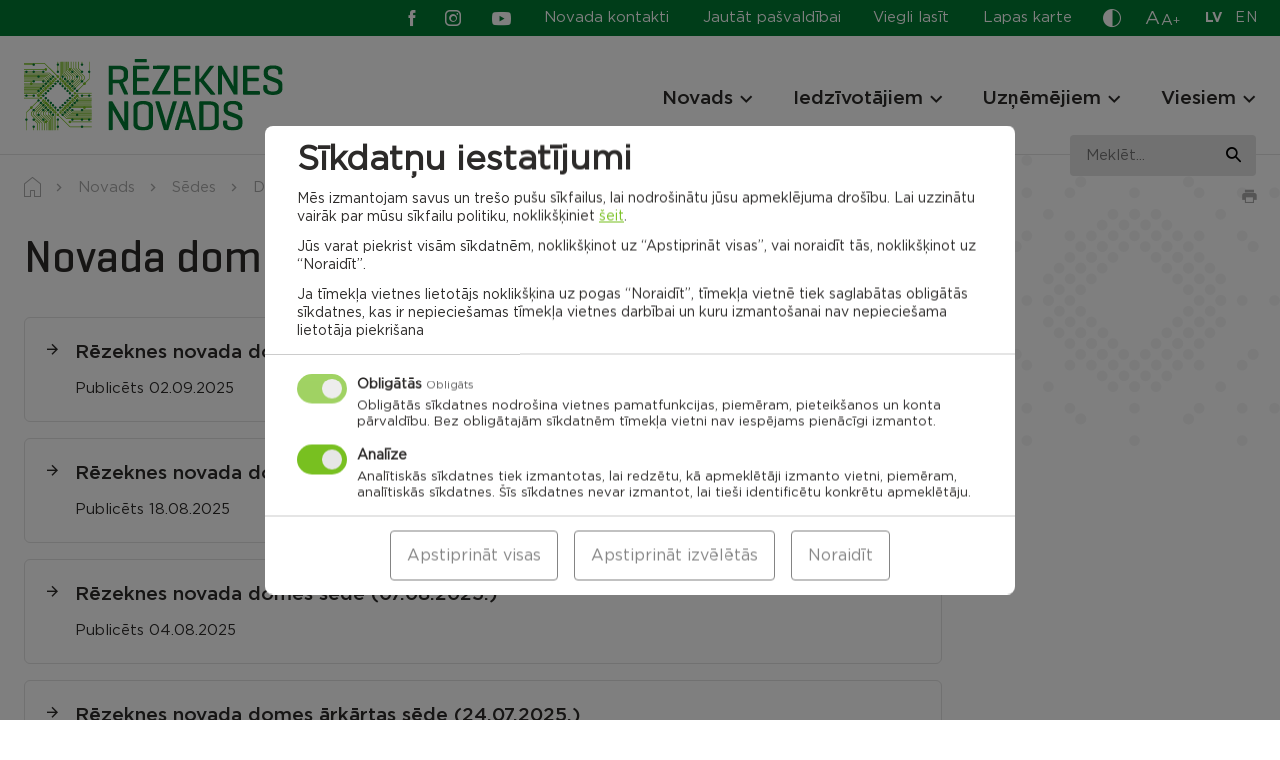

--- FILE ---
content_type: text/html; charset=UTF-8
request_url: https://rezeknesnovads.lv/pasvaldiba/dome/novada-domes-sedes/page/2/
body_size: 28768
content:

<!doctype html>
<html lang="lv">
  <head>
		<meta charset="UTF-8" />
		<meta name="format-detection" content="telephone=no">
		<meta http-equiv="X-UA-Compatible" content="IE=edge,chrome=1">
	  <meta name="viewport" content="width=device-width, initial-scale=1" />
	  <link rel="profile" href="https://gmpg.org/xfn/11" />

		<meta name='robots' content='noindex, follow' />

	<!-- This site is optimized with the Yoast SEO plugin v26.5 - https://yoast.com/wordpress/plugins/seo/ -->
	<style id="aoatfcss" media="all">.slick-slider{position:relative;display:block;box-sizing:border-box;-webkit-touch-callout:none;-ms-touch-action:pan-y;touch-action:pan-y}.slick-list{position:relative;display:block;overflow:hidden;margin:0;padding:0}.slick-slider .slick-track,.slick-slider .slick-list{-webkit-transform:translate3d(0,0,0);-moz-transform:translate3d(0,0,0);-ms-transform:translate3d(0,0,0);-o-transform:translate3d(0,0,0);transform:translate3d(0,0,0)}.slick-track{position:relative;top:0;left:0;display:block;margin-left:auto;margin-right:auto}.slick-track:before,.slick-track:after{display:table;content:''}.slick-track:after{clear:both}.slick-slide{display:none;float:left;height:100%;min-height:1px}.slick-slide img{display:block}.slick-initialized .slick-slide{display:block}html{line-height:1.15;-webkit-text-size-adjust:100%}body{margin:0}a{background-color:transparent}strong{font-weight:bolder}sup{font-size:75%;line-height:0;position:relative;vertical-align:baseline}sup{top:-.5em}img{border-style:none}button,input{font-family:inherit;font-size:100%;line-height:1.15;margin:0}button,input{overflow:visible}button{text-transform:none}button,[type=button],[type=submit]{-webkit-appearance:button}button::-moz-focus-inner,[type=button]::-moz-focus-inner,[type=submit]::-moz-focus-inner{border-style:none;padding:0}button:-moz-focusring,[type=button]:-moz-focusring,[type=submit]:-moz-focusring{outline:1px dotted ButtonText}::-webkit-file-upload-button{-webkit-appearance:button;font:inherit}*,*:before,*:after{-webkit-box-sizing:border-box;-moz-box-sizing:border-box;box-sizing:border-box}html,body,div,span,h2,h3,h4,p,a,img,strong,sup,ul,li,form,table,tbody,tr,td,article,canvas,figure,footer,header,nav,section,button{margin:0;padding:0}article,figure,footer,header,nav,section{display:block}ul{list-style:none}table{border-collapse:collapse;border-spacing:0}button,input{border:none}button{border-radius:0;background:0 0}a:visited,button:visited{outline:none}a{text-decoration:none}a,a *,button,button *{text-decoration-skip:none !important;text-decoration-skip-ink:none !important}a:visited,a *:visited{text-decoration-skip:none!important;text-decoration-skip-ink:none!important}canvas,img{vertical-align:middle}img{max-width:100%;max-height:100%}.slick-slide{outline:0}.update-browser-notification{position:fixed;top:0;left:0;z-index:9999;display:none !important;width:100%;height:100%;background-color:rgba(68,68,68,.8)}.update-browser-notification .ubn-table{display:table;width:100%;height:100%}.update-browser-notification .ubn-cell{display:table-cell;padding-top:30px;padding-bottom:30px;vertical-align:middle}.update-browser-notification .ubn-outer{width:90%;max-width:1064px;margin:0 auto;padding:38px 30px 47px;background-color:#fff}.update-browser-notification .ubn-inner{max-width:855px;margin:0 auto;text-align:center}.update-browser-notification .ubn-text{margin-bottom:35px;color:gray}.update-browser-notification .ubn-title{margin-bottom:16px;font-size:31px;font-weight:700;color:gray;letter-spacing:.01em}.update-browser-notification .ubn-p{margin-bottom:8px;font-size:16px;letter-spacing:.01em;line-height:28px}.update-browser-notification .ubn-p.last{margin-bottom:0}.update-browser-notification .ubn-icon-wrap{margin:0 -30px;font-size:0}.update-browser-notification .ubn-icon-wrap:before,.update-browser-notification .ubn-icon-wrap:after{display:table;content:''}.update-browser-notification .ubn-icon-wrap:after{clear:both}.update-browser-notification .ubn-browser-link{display:inline-block;width:183px;margin-bottom:42px;padding:0 15px}.update-browser-notification .ubn-browser-icon{display:block;width:100px;height:100px;margin:0 auto 15px;background-image:url(//rezeknesnovads.lv/wp-content/themes/pandago/assets/css/../img/browsers.png?v=2);background-repeat:no-repeat}.update-browser-notification .ubn-browser-link-firefox .ubn-browser-icon{background-position:0 0}.update-browser-notification .ubn-browser-link-chrome .ubn-browser-icon{background-position:-100px 0}.update-browser-notification .ubn-browser-link-edge .ubn-browser-icon{background-position:-200px 0}.update-browser-notification .ubn-browser-link-opera .ubn-browser-icon{background-position:-300px 0}.update-browser-notification .ubn-browser-link-safari .ubn-browser-icon{background-position:-400px 0}.update-browser-notification .ubn-browser-name{font-size:16px;color:gray}.update-browser-notification .ubn-close{display:inline-block;min-width:180px;height:43px;font-size:15px;line-height:43px;white-space:nowrap;color:#fff;background-color:#333}.cc-window{opacity:1}.cc-animate.cc-revoke.cc-bottom{-webkit-transform:translateY(2em);transform:translateY(2em)}.cc-link{text-decoration:underline}.cc-revoke,.cc-window{position:fixed;overflow:hidden;-webkit-box-sizing:border-box;box-sizing:border-box;font-size:16px;line-height:1.5em;display:-ms-flexbox;display:-webkit-box;display:flex;-ms-flex-wrap:nowrap;flex-wrap:nowrap;z-index:9999}.cc-window.cc-floating{padding:2em;max-width:24em;-ms-flex-direction:column;-webkit-box-orient:vertical;-webkit-box-direction:normal;flex-direction:column}.cc-revoke{padding:.5em}.cc-link{opacity:.8;display:inline-block;padding:.2em}.cc-link:visited{color:initial}.cc-btn{display:block;padding:.4em .8em;font-size:.9em;font-weight:700;border-width:2px;border-style:solid;text-align:center;white-space:nowrap}.cc-highlight .cc-btn:first-child{background-color:transparent;border-color:transparent}.cc-revoke.cc-bottom{bottom:0;left:3em;border-top-left-radius:.5em;border-top-right-radius:.5em}.cc-revoke.cc-right{right:3em;left:unset}.cc-right{right:1em}.cc-bottom{bottom:1em}.cc-floating .cc-message{display:block;margin-bottom:1em}.cc-window.cc-floating .cc-compliance{-ms-flex:1 0 auto;-webkit-box-flex:1;flex:1 0 auto}.cc-compliance{display:-ms-flexbox;display:-webkit-box;display:flex;-ms-flex-align:center;-webkit-box-align:center;align-items:center;-ms-flex-line-pack:justify;align-content:space-between}.cc-floating .cc-compliance>.cc-btn{-ms-flex:1;-webkit-box-flex:1;flex:1}.cc-btn+.cc-btn{margin-left:.5em}@media screen and (max-width:900px){.cc-btn{white-space:normal}}@media screen and (max-width:414px) and (orientation:portrait),screen and (max-width:736px) and (orientation:landscape){.cc-window.cc-bottom{bottom:0}.cc-window.cc-floating,.cc-window.cc-right{left:0;right:0}.cc-window.cc-floating{max-width:none}.cc-window .cc-message{margin-bottom:1em}}.cc-window{background-color:#fff}.cc-window .cc-compliance .cc-btn{font-size:16px;text-transform:uppercase;font-weight:700;letter-spacing:1.3px;text-decoration:none;padding:10.5px 15px;display:block;text-align:center;border:0}.cc-window .cc-compliance .cc-deny{-webkit-box-ordinal-group:3;-ms-flex-order:2;order:2;margin-left:.5em}.cc-revoke{display:none !important}@media (max-width:340px){.cc-window.cc-floating .cc-compliance{flex-wrap:wrap}.cc-window .cc-compliance .cc-btn{width:100%;min-width:100%}.cc-window .cc-compliance .cc-deny{margin-left:0;margin-top:.5em}}#sound_container{position:absolute;z-index:999999;display:none}#sound_container.size_1{width:33px;height:32px}#sound_text{display:none}#sound_container.speaker_32.size_1{background:transparent url(//rezeknesnovads.lv/wp-content/plugins/gspeech/includes/css/../images/32/speaker32.png) 1px top no-repeat}#sexy_tooltip_title{position:absolute;display:none;z-index:9997;width:222px}.the-tooltip>.tooltip_inner{border:solid 1px;border-radius:5px;-webkit-box-shadow:0 1px 2px rgba(0,0,0,.3),0 1px 0 rgba(255,255,255,.3) inset;-moz-box-shadow:0 1px 2px rgba(0,0,0,.3),0 1px 0 rgba(255,255,255,.3) inset;box-shadow:0 1px 2px rgba(0,0,0,.3),0 1px 0 rgba(255,255,255,.3) inset;-webkit-box-sizing:border-box;-moz-box-sizing:border-box;-ms-box-sizing:border-box;box-sizing:border-box;font-size:14px;padding:7px 13px 7px 12px;position:absolute;width:250px;z-index:999;line-height:24px;font-weight:400}.the-tooltip>.tooltip_inner:after,.the-tooltip>.tooltip_inner:before{border:solid 11px;content:"";display:block;margin:0 20px;position:absolute}.the-tooltip.left>.tooltip_inner{left:0}.the-tooltip.left>.tooltip_inner:after,.the-tooltip.left>.tooltip_inner:before{left:0}.the-tooltip.top>.tooltip_inner{bottom:100%;margin-bottom:15px}.the-tooltip.top>.tooltip_inner:after{margin-top:-1px}.the-tooltip.top>.tooltip_inner:after,.the-tooltip.top>.tooltip_inner:before{border-bottom-color:transparent !important;border-left-color:transparent !important;border-right-color:transparent !important;top:100%}.the-tooltip.top>.tooltip_inner:before{margin-top:0}.the-tooltip.dark-midnight-blue>.tooltip_inner{background-color:#036;border-color:#000d1a;color:#fff}.the-tooltip.dark-midnight-blue>.tooltip_inner:after{border-color:#036}.the-tooltip.dark-midnight-blue>.tooltip_inner:before{border-color:#000d1a}.the-tooltip.dark-midnight-blue>.tooltip_inner{text-shadow:0 1px 0 rgba(0,0,0,.5)}@font-face{font-family:'Gotham Book';src:url(//rezeknesnovads.lv/wp-content/themes/rezeknes-novads/assets/css/../fonts/GothamBook-Italic.woff2) format("woff2"),url(//rezeknesnovads.lv/wp-content/themes/rezeknes-novads/assets/css/../fonts/GothamBook-Italic.woff) format("woff");font-weight:400;font-style:italic;font-display:swap}@font-face{font-family:'Gotham';src:url(//rezeknesnovads.lv/wp-content/themes/rezeknes-novads/assets/css/../fonts/Gotham-Bold.woff2) format("woff2"),url(//rezeknesnovads.lv/wp-content/themes/rezeknes-novads/assets/css/../fonts/Gotham-Bold.woff) format("woff");font-weight:700;font-style:normal;font-display:swap}@font-face{font-family:'Geogrotesque';src:url(//rezeknesnovads.lv/wp-content/themes/rezeknes-novads/assets/css/../fonts/Geogrotesque-Regular.woff2) format("woff2"),url(//rezeknesnovads.lv/wp-content/themes/rezeknes-novads/assets/css/../fonts/Geogrotesque-Regular.woff) format("woff");font-weight:400;font-style:normal;font-display:swap}@font-face{font-family:'Geogrotesque';src:url(//rezeknesnovads.lv/wp-content/themes/rezeknes-novads/assets/css/../fonts/Geogrotesque-Medium.woff2) format("woff2"),url(//rezeknesnovads.lv/wp-content/themes/rezeknes-novads/assets/css/../fonts/Geogrotesque-Medium.woff) format("woff");font-weight:500;font-style:normal;font-display:swap}@font-face{font-family:'Geogrotesque';src:url(//rezeknesnovads.lv/wp-content/themes/rezeknes-novads/assets/css/../fonts/Geogrotesque-Bold.woff2) format("woff2"),url(//rezeknesnovads.lv/wp-content/themes/rezeknes-novads/assets/css/../fonts/Geogrotesque-Bold.woff) format("woff");font-weight:700;font-style:normal;font-display:swap}@font-face{font-family:'Gotham';src:url(//rezeknesnovads.lv/wp-content/themes/rezeknes-novads/assets/css/../fonts/Gotham-Light.woff2) format("woff2"),url(//rezeknesnovads.lv/wp-content/themes/rezeknes-novads/assets/css/../fonts/Gotham-Light.woff) format("woff");font-weight:300;font-style:normal;font-display:swap}@font-face{font-family:'Gotham Book';src:url(//rezeknesnovads.lv/wp-content/themes/rezeknes-novads/assets/css/../fonts/Gotham-Book.woff2) format("woff2"),url(//rezeknesnovads.lv/wp-content/themes/rezeknes-novads/assets/css/../fonts/Gotham-Book.woff) format("woff");font-weight:400;font-style:normal;font-display:swap}@font-face{font-family:'Gotham';src:url(//rezeknesnovads.lv/wp-content/themes/rezeknes-novads/assets/css/../fonts/Gotham-Medium.woff2) format("woff2"),url(//rezeknesnovads.lv/wp-content/themes/rezeknes-novads/assets/css/../fonts/Gotham-Medium.woff) format("woff");font-weight:500;font-style:normal;font-display:swap}@font-face{font-family:'icomoon';src:url(//rezeknesnovads.lv/wp-content/themes/rezeknes-novads/assets/css/../fonts/icomoon.eot);src:url(//rezeknesnovads.lv/wp-content/themes/rezeknes-novads/assets/css/../fonts/icomoon.eot#iefix) format("embedded-opentype"),url(//rezeknesnovads.lv/wp-content/themes/rezeknes-novads/assets/css/../fonts/icomoon.ttf) format("truetype"),url(//rezeknesnovads.lv/wp-content/themes/rezeknes-novads/assets/css/../fonts/icomoon.woff) format("woff"),url(//rezeknesnovads.lv/wp-content/themes/rezeknes-novads/assets/css/../fonts/icomoon.svg#icomoon) format("svg");font-weight:400;font-style:normal;font-display:swap}.ic{font-family:'icomoon' !important;speak:never;font-style:normal;font-weight:400;font-variant:normal;text-transform:none;line-height:1;-webkit-font-smoothing:antialiased;-moz-osx-font-smoothing:grayscale}.ic-waze:before{content:"\e932"}.ic-cross:before{content:"\e934"}.ic-living-2:before{content:"\e929"}.ic-list:before{content:"\e925"}.ic-attention:before{content:"\e917"}.ic-mortgage:before{content:"\e901"}.ic-businessman:before{content:"\e902"}.ic-rights:before{content:"\e903"}.ic-contact:before{content:"\e906"}.ic-tourism:before{content:"\e908"}.ic-community:before{content:"\e909"}.ic-planing:before{content:"\e90a"}.ic-projects:before{content:"\e90b"}.ic-search:before{content:"\e90f"}.ic-contrast:before{content:"\e910"}.ic-draugiem:before{content:"\e911"}.ic-youtube:before{content:"\e912"}.ic-twitter:before{content:"\e913"}.ic-instagram:before{content:"\e914"}.ic-facebook:before{content:"\e915"}.ic-arrow-left:before{content:"\e90d"}.ic-arrow-right:before{content:"\e90e"}.ic-pause:before{content:"\e905"}.ic-marker:before{content:"\e90c"}@-ms-viewport{width:device-width}html{-webkit-box-sizing:border-box;box-sizing:border-box;-ms-overflow-style:scrollbar}*,*:before,*:after{-webkit-box-sizing:inherit;box-sizing:inherit}.container,.mega-menu-row{width:100%;margin-right:auto;margin-left:auto}.row,.mega-menu-row>.mega-sub-menu{display:-ms-flexbox;display:-webkit-box;display:flex;-ms-flex-wrap:wrap;flex-wrap:wrap}.mega-menu-column,.col-12,.col-md-4,.col-md-6,.col-md-8,.col-md-10,.col-lg-2,.col-lg-3,.col-lg-4,.col-lg-7,.col-lg-8{position:relative;width:100%;min-height:1px}.mega-menu-columns-4-of-12{-ms-flex:0 0 33.333333%;-webkit-box-flex:0;flex:0 0 33.333333%;max-width:33.333333%}.col-12{-ms-flex:0 0 100%;-webkit-box-flex:0;flex:0 0 100%;max-width:100%}@media (min-width:768px){.col-md-4{-ms-flex:0 0 33.333333%;-webkit-box-flex:0;flex:0 0 33.333333%;max-width:33.333333%}.col-md-6{-ms-flex:0 0 50%;-webkit-box-flex:0;flex:0 0 50%;max-width:50%}.col-md-8{-ms-flex:0 0 66.666667%;-webkit-box-flex:0;flex:0 0 66.666667%;max-width:66.666667%}.col-md-10{-ms-flex:0 0 83.333333%;-webkit-box-flex:0;flex:0 0 83.333333%;max-width:83.333333%}}@media (min-width:1100px){.col-lg-2{-ms-flex:0 0 16.666667%;-webkit-box-flex:0;flex:0 0 16.666667%;max-width:16.666667%}.col-lg-3{-ms-flex:0 0 25%;-webkit-box-flex:0;flex:0 0 25%;max-width:25%}.col-lg-4{-ms-flex:0 0 33.333333%;-webkit-box-flex:0;flex:0 0 33.333333%;max-width:33.333333%}.col-lg-7{-ms-flex:0 0 58.333333%;-webkit-box-flex:0;flex:0 0 58.333333%;max-width:58.333333%}.col-lg-8{-ms-flex:0 0 66.666667%;-webkit-box-flex:0;flex:0 0 66.666667%;max-width:66.666667%}.offset-lg-1{margin-left:8.333333%}.offset-lg-2{margin-left:16.666667%}}.d-none{display:none !important}@media (min-width:768px){.d-md-none{display:none !important}.d-md-block{display:block !important}.d-md-flex{display:-ms-flexbox !important;display:-webkit-box !important;display:flex !important}}@media (min-width:1100px){.d-lg-none{display:none !important}.d-lg-block{display:block !important}}.justify-content-center{-ms-flex-pack:center !important;-webkit-box-pack:center !important;justify-content:center !important}.justify-content-between{-ms-flex-pack:justify !important;-webkit-box-pack:justify !important;justify-content:space-between !important}.align-items-end{-ms-flex-align:end !important;-webkit-box-align:end !important;align-items:flex-end !important}.align-items-center{-ms-flex-align:center !important;-webkit-box-align:center !important;align-items:center !important}@media (min-width:768px){.justify-content-md-end{-ms-flex-pack:end !important;-webkit-box-pack:end !important;justify-content:flex-end !important}.align-items-md-center{-ms-flex-align:center !important;-webkit-box-align:center !important;align-items:center !important}}@media (min-width:1100px){.justify-content-lg-end{-ms-flex-pack:end !important;-webkit-box-pack:end !important;justify-content:flex-end !important}}.container,.mega-menu-row{max-width:1284px;padding-left:24px;padding-right:24px}.row,.mega-menu-row>.mega-sub-menu{margin-left:-12px;margin-right:-12px}.mega-menu-column,.col-12,.col-md-4,.col-md-6,.col-md-8,.col-md-10,.col-lg-2,.col-lg-3,.col-lg-4,.col-lg-7,.col-lg-8{padding-left:12px;padding-right:12px}@media (max-width:1099px){.container{max-width:654px;padding-left:24px;padding-right:24px}.row{margin-left:-12px;margin-right:-12px}.col-12,.col-md-4,.col-md-6,.col-md-8,.col-md-10,.col-lg-2,.col-lg-3,.col-lg-4,.col-lg-7,.col-lg-8{padding-left:12px;padding-right:12px}}@media (max-width:767px){.container{padding-left:24px;padding-right:24px}.row{margin-left:-12px;margin-right:-12px}.col-12,.col-md-4,.col-md-6,.col-md-8,.col-md-10,.col-lg-2,.col-lg-3,.col-lg-4,.col-lg-7,.col-lg-8{padding-left:12px;padding-right:12px}}@media (max-width:479px){.container{padding-left:24px;padding-right:24px}.row{margin-left:-12px;margin-right:-12px}.col-12,.col-md-4,.col-md-6,.col-md-8,.col-md-10,.col-lg-2,.col-lg-3,.col-lg-4,.col-lg-7,.col-lg-8{padding-left:12px;padding-right:12px}}@media (min-width:768px) and (max-width:1099px){.m-l-auto-md{margin-left:auto}}.relative{position:relative}.abs-c{position:absolute;top:50%;right:auto;bottom:auto;left:50%;-webkit-transform:translate(-50%,-50%);transform:translate(-50%,-50%)}.flex{display:-webkit-box;display:-ms-flexbox;display:flex;-webkit-box-orient:horizontal;-webkit-box-direction:normal;-ms-flex-direction:row;flex-direction:row;-ms-flex-wrap:wrap;flex-wrap:wrap}html,body{-webkit-font-kerning:auto;font-kerning:auto;overflow-x:hidden}body{display:-webkit-box;display:-ms-flexbox;display:flex;-webkit-box-orient:vertical;-webkit-box-direction:normal;-ms-flex-direction:column;flex-direction:column;width:100%}.site-wrap{display:-webkit-box;display:-ms-flexbox;display:flex;-webkit-box-orient:vertical;-webkit-box-direction:normal;-ms-flex-direction:column;flex-direction:column;-ms-flex-wrap:nowrap;flex-wrap:nowrap;min-height:100vh;width:100%;z-index:1}.site-content{-webkit-box-flex:1 !important;-ms-flex:1 1 auto !important;flex:1 1 auto !important}img{height:auto;max-width:100%;max-height:100%}.bg-secondary{background-color:#007a33}.bg-grey{background-color:#e3e3e3}.bg-cover{background-size:cover;background-position:center}.text-center{text-align:center}.text-right{text-align:right}.semibold{font-family:'Gotham',sans-serif;font-weight:500}.italic{font-style:italic}.c-white{color:#fff}.c-primary{color:#78c020}.btn,.cc-window .cc-compliance .cc-btn{position:relative;display:inline-block;vertical-align:middle;padding:19px 19px 18px;font-family:'Gotham',sans-serif;font-weight:700;font-size:12rem;text-align:center;line-height:1 !important;text-transform:uppercase;white-space:nowrap;text-decoration:none !important;letter-spacing:.05em;background:0 0;border:1px solid transparent;border-radius:6px}.btn-primary,.cc-window .cc-compliance .cc-btn.cc-allow{color:#fff;background-color:#78c020}.btn-secondary{color:#2c2a29;background-color:#e3e3e3}.btn.s-186{min-width:186px}@-webkit-keyframes rotate{100%{-webkit-transform:rotate(360deg);transform:rotate(360deg)}}@keyframes rotate{100%{-webkit-transform:rotate(360deg);transform:rotate(360deg)}}.ar-container{width:100%}.ar{position:relative;width:100%;height:0}img.has-ar-viewbox{position:absolute;top:0;left:0;width:100%;max-width:none;height:100%;max-height:none}[data-render]{position:relative;width:100%;height:100px;background-color:#f4f4f4}[data-render]:after{-webkit-animation:rotate 1s linear infinite;animation:rotate 1s linear infinite;background:0 0;border:4px solid #ccc;border-bottom-color:#78c020;border-radius:50%;height:24px;left:50%;margin-left:10px;margin-top:-12px;opacity:1;padding:0;position:absolute;top:50%;width:24px;z-index:9999;content:''}html{font-size:1px}body{font-family:'Gotham Book',sans-serif;font-size:15rem;color:#2c2a29;line-height:24rem}.p{font-size:15rem;line-height:24rem}.p.small{font-size:13rem;line-height:21rem}a{color:#78c020}a[href^="tel:"]{color:#2c2a29}.editor>*:last-child{margin-bottom:0 !important}.link{font-family:'Gotham',sans-serif;font-weight:500;color:#78c020;text-decoration:underline}.editor p{margin-bottom:24px}.editor strong{font-family:'Gotham',sans-serif;font-weight:500}.h1{font-family:'Geogrotesque',sans-serif;font-size:45rem;font-weight:500;line-height:56rem}.h2{font-family:'Geogrotesque',sans-serif;font-size:36rem;font-weight:500;line-height:45rem}.h3,.nav-main .mega-menu-item.widget_text .mega-block-title,.nav-footer.large a{font-family:'Gotham',sans-serif;font-size:19rem;font-weight:500;line-height:24rem}.h4{font-family:'Gotham',sans-serif;font-size:14rem;font-weight:700;line-height:18rem;letter-spacing:.05em;text-transform:uppercase}@media (max-width:767px){.h1{font-size:38rem;line-height:48rem}.h2{font-size:30rem;line-height:37rem}}.site-notification{position:relative;z-index:3;display:none;padding-top:29px;padding-bottom:29px;background-color:#eabeb0}.site-notification .inner{padding-left:78px}.site-notification .ic:not(.ic-cross){position:absolute;top:3px;left:0;font-size:44px}.site-notification p{margin-bottom:2px}.site-notification a{color:#2c2a29}.site-notification .close{position:absolute;top:16px;right:16px;font-size:16px}.site-notification.active{display:block}@media (max-width:767px){.site-notification{padding-top:40px}.site-notification .inner{padding-left:50px}.site-notification .ic:not(.ic-cross){font-size:30px}}.site-header{position:fixed;top:0;left:0;z-index:4;width:100%;background-color:#fff;border-bottom:1px solid #e3e3e3}.site-header .dropdown-wrap{position:absolute;top:100%;left:50%;-webkit-transform:translateX(-50%);transform:translateX(-50%);z-index:1;display:none;padding-top:9px}.site-header .dropdown{min-width:100px;background-color:#fff;border:1px solid #ababab}.site-header .dropdown button{display:block;width:100%}@media (max-width:767px){.site-header .dropdown-wrap{position:relative;top:0;left:0;-webkit-transform:none;transform:none;display:block;padding:0}.site-header .dropdown{display:-webkit-box;display:-ms-flexbox;display:flex;-ms-flex-wrap:wrap;flex-wrap:wrap;-webkit-box-align:center;-ms-flex-align:center;align-items:center;border:0}.site-header .dropdown button{width:auto}}.site-header .top-row,.site-header .top-row a{color:#fff}.site-header .top-row{z-index:3;padding-top:6px;padding-bottom:6px}@media (max-width:767px){.site-header .top-row{margin-top:0;padding-top:8px;padding-bottom:9px}}.nav-aside{margin-right:28px}.nav-aside li:not(:last-child){margin-right:29px}.nav-aside a{display:block}.nav-aside a:before{display:block;height:0;font-family:'Gotham',sans-serif;font-weight:700;visibility:hidden;overflow:hidden;content:attr(data-title)}@media (max-width:1099px){.nav-aside li:not(.easy-read){display:none}}@media (max-width:767px){.nav-aside a{color:#2c2a29}}.social{display:-webkit-box;display:-ms-flexbox;display:flex;-ms-flex-wrap:wrap;flex-wrap:wrap;-webkit-box-align:center;-ms-flex-align:center;align-items:center}.social li:not(:last-child){margin-right:31px}.social a{display:block;font-size:19px}.social .ic-facebook,.social .ic-instagram{font-size:16px}.social .ic-facebook{margin-right:-6px}@media (min-width:1100px){.site-header .social{margin-right:33px}}@media (max-width:1099px){.site-header .social{margin-left:-4px}}.font-sizer{margin-right:25px}.font-sizer .trigger{color:#fff}.font-sizer .trigger span{display:block}.font-sizer .trigger span:nth-child(1){margin-right:1px;font-size:19rem}.font-sizer .trigger span:nth-child(2){font-size:15rem}.font-sizer .trigger span:nth-child(3){position:relative;top:-2px;font-size:12rem}.font-sizer .dropdown button{padding:9px 9px 10px;text-align:left}.font-sizer .dropdown .active{color:#fff;background-color:#78c020}@media (max-width:1099px){.font-sizer{margin-right:33px}}@media (max-width:767px){.font-sizer{margin-right:0;margin-bottom:24px;padding-bottom:17px;border-bottom:1px solid #e3e3e3}.font-sizer .trigger{margin-right:25px;color:#2c2a29}.font-sizer .dropdown-wrap{margin-top:5px}.font-sizer .dropdown button{padding:0}.font-sizer .dropdown button.active{color:#78c020;background-color:transparent}.font-sizer .dropdown button:not(:last-child){margin-right:24px}}.language-switcher{margin-right:-1px}.language-switcher li:not(:last-child){margin-right:12px}.language-switcher a{font-size:14rem;text-transform:uppercase;letter-spacing:.02em}.language-switcher a:before{display:block;height:0;font-family:'Gotham',sans-serif;font-weight:700;visibility:hidden;overflow:hidden;content:attr(hreflang)}.language-switcher .active a{font-family:'Gotham',sans-serif;font-weight:700}@media (max-width:767px){.lang-wrap{margin-bottom:4px;padding-bottom:12px;border-bottom:1px solid #e3e3e3}.language-switcher{margin-right:32px}.language-switcher a{color:#2c2a29}}.color-switcher{margin-right:24px}.color-switcher .trigger{display:block;height:21px;font-size:18rem;color:#fff}.color-switcher .dropdown{padding-top:12px;padding-bottom:12px}.color-switcher .dropdown button{position:relative;width:32px;height:32px;margin-left:auto;margin-right:auto;border-radius:50%}.color-switcher .dropdown button:not(:last-child){margin-bottom:12px}.color-switcher .dropdown .cs-1{color:#fff;background-color:#000}.color-switcher .dropdown .cs-2{color:#000;background-color:#fafa00}.color-switcher .dropdown .cs-3{color:#fafa00;background-color:#000}.color-switcher .dropdown button.reset{width:auto;height:auto}@media (max-width:767px){.color-switcher{display:-webkit-box;display:-ms-flexbox;display:flex;-ms-flex-wrap:wrap;flex-wrap:wrap;-webkit-box-align:center;-ms-flex-align:center;align-items:center;margin-right:0;margin-bottom:5px}.color-switcher .trigger{margin-right:42px;color:#000}.color-switcher .dropdown button:not(:last-child){margin-bottom:0;margin-right:24px}}.site-header .bot-row{z-index:2;padding-top:23px;padding-bottom:23px}@media (max-width:1099px){.site-header .bot-row{padding-top:19px;padding-bottom:18px}}@media (max-width:767px){.site-header .bot-row{padding-top:12px;padding-bottom:10px}}.site-header .logo-wrap{position:relative;z-index:2}.site-header .site-logo{display:block;width:260px}@media (max-width:1099px){.site-header .site-logo{width:186px}}@media (max-width:767px){.site-header .site-logo{width:150px}}.mega-menu-toggle{display:none !important}.nav-bg-fix{position:absolute;top:0;left:0;z-index:1;width:100%;height:100%;background-color:#fff}.nav-bg{position:fixed;top:0;left:0;z-index:3;width:100%;height:100%;opacity:0;background-color:rgba(44,42,41,.4)}.nav-wrap{margin-top:8px}.nav-main .mega-menu-wrap>ul{display:-webkit-box;display:-ms-flexbox;display:flex;-ms-flex-wrap:wrap;flex-wrap:wrap}.nav-main li{position:relative}.nav-main>.mega-menu-wrap>ul>li:not(:last-child){margin-right:40px}.nav-main>.mega-menu-wrap>ul>.mega-menu-item-has-children{padding-right:20px}.nav-main a{color:#2c2a29}.nav-main .mega-menu-wrap>ul>li>a{position:relative;z-index:2;font-family:'Gotham',sans-serif;font-size:19rem;font-weight:500;line-height:24rem}.nav-main .mega-menu-wrap>ul>li:before{position:absolute;bottom:-8px;left:-30px;z-index:3;width:100%;height:2px;background:#2c2a29;opacity:0;content:''}.nav-main .mega-menu-item.widget_text{display:block;margin-bottom:12px}.nav-main .mega-menu-item.widget_text:not(:first-child){margin-top:26px}.nav-main .mega-sub-menu .mega-sub-menu .mega-sub-menu li:not(:last-child):not(.widget_text){margin-bottom:10px}.nav-main .indicator{position:absolute;top:2px;right:-3px;z-index:2;width:20px;height:20px}.nav-main .indicator .ic{-webkit-transform:translate(-50%,-50%) rotate(90deg);transform:translate(-50%,-50%) rotate(90deg);font-size:12px}.nav-main .mega-menu-wrap>ul>li>.mega-sub-menu{position:fixed;top:-700px;left:0;width:100%;padding-top:60px;padding-bottom:57px;background:#fff}.nav-main .mega-sub-menu .mega-sub-menu .mega-sub-menu a{display:block}.nav-main .mega-sub-menu .mega-sub-menu .mega-sub-menu li:not(.col-title) a:before{display:block;height:0;font-family:'Gotham',sans-serif;font-weight:500;visibility:hidden;overflow:hidden;content:attr(data-title)}@media (max-width:1099px){.burger{position:relative;display:block;width:40px;height:40px;margin:7px 14px 0 -10px}.burger span{position:absolute;left:10px;width:20px;height:2px;background:#2c2a29}.burger .cheese{top:9px}.burger .bacon{top:15px}.burger .bun{top:21px}.nav-wrap{margin-top:17px}.nav-main{display:none}.handheld-menu{position:fixed;top:0;left:-100%;z-index:1;width:100%;height:100%;padding-top:126px}.handheld-menu-bg{position:fixed;top:126px;left:0;z-index:0;width:100%;height:100%;opacity:0;background-color:rgba(44,42,41,.4)}.handheld-menu .fh{height:100%}.handheld-menu .menu{padding:33px 78px 33px 0;background:#fff}.handheld-menu .menu:before{position:absolute;top:0;right:100%;width:100%;height:100%;background:inherit;content:''}.handheld-menu .menu-inner{overflow:scroll}.handheld-menu .nav-main,.handheld-menu .nav-main .mega-menu-wrap>ul{display:block}.handheld-menu .nav-main{margin-bottom:24px;padding-bottom:22px;border-bottom:1px solid #e3e3e3;overflow:hidden}.handheld-menu .nav-main .mega-menu-wrap>ul>li>.mega-sub-menu{position:relative;top:0 !important;display:none;padding-top:4px;padding-bottom:6px}.handheld-menu .nav-main>.mega-menu-wrap>ul>li>.mega-sub-menu:before{position:absolute;top:7px;left:0;width:200%;height:2px;background:#2c2a29;content:''}.nav-main .mega-menu-wrap>ul>li:before{content:none}.handheld-menu .nav-main>.mega-menu-wrap>ul>li,.handheld-menu .nav-main>.mega-menu-wrap>ul>li:not(:last-child){margin-right:0}.handheld-menu .nav-main>.mega-menu-wrap>ul>li:not(:last-child){margin-bottom:22px}.mega-menu-row{max-width:100%;padding:0}.mega-menu-row>.mega-sub-menu{display:block;margin:0}.mega-menu-columns-4-of-12{display:block;width:100%;max-width:100%;-webkit-box-flex:0;-ms-flex:0 0 100%;flex:0 0 100%;padding:0}.mega-menu-column:not(:last-child){margin-bottom:10px}.handheld-menu .nav-main .mega-menu-wrap>ul>li>a{position:relative;display:block}.handheld-menu .heading{margin-bottom:20px}.handheld-menu .nav-main .indicator{right:0}.handheld-menu .nav-main .mega-block-title{margin-top:29px}.handheld-menu .nav-main .indicator{z-index:3;width:30px;height:30px}.nav-main>.mega-menu-wrap>ul>.mega-menu-item-has-children{padding-right:60px}}@media (max-width:767px){.nav-wrap{margin-top:0}.handheld-menu{padding-top:106px;background:#fff}.handheld-menu .menu{padding:24px 0}.handheld-menu .nav-main .indicator{top:-3px;right:0;width:30px;height:30px}}.search-form-toggle{position:relative;z-index:1;display:none;width:46px;height:46px;margin-left:24px;margin-right:-15px;font-size:15px}.search-form{position:absolute;top:100%;right:24px;z-index:2;width:186px;margin-top:-19px}.search-form input{display:block;width:100%;padding:12px 46px 12px 16px;border-radius:4px;background-color:#e3e3e3}.search-form .submit{position:absolute;top:0;right:0;width:46px;height:100%}@media (max-width:1099px){.search-form{position:relative;top:0;right:0}}@media (max-width:767px){.search-form-toggle{display:block}.search-form{display:none}.handheld-menu .search-form{display:block;width:100%;margin-top:0;margin-bottom:14px}}.site-footer{padding-top:60px;padding-bottom:32px;background-position:right top;background-repeat:no-repeat;background-size:auto 100%;border-top:1px solid #e3e3e3}.site-footer .heading{margin-bottom:20px}.site-footer .contact-block{margin-bottom:27px}.site-footer .contact-block a[href^="mailto:"]{font-family:'Gotham',sans-serif;font-weight:500;text-decoration:underline}.site-footer .requisites{margin-top:7px}.site-footer .requisites .link{color:#2c2a29;text-decoration:none}.site-footer .top-row{margin-bottom:32px}.site-footer .site-logo{display:block;width:210px}.site-footer .mid-row{margin-bottom:57px}.map-links{padding-top:2px}.map-links a{position:relative;display:block;font-family:'Gotham',sans-serif;font-weight:500;color:#2c2a29}.map-links a:not(:last-child){margin-right:16px}.site-footer .social{margin-left:-4px}.nav-footer a{color:#2c2a29}.nav-footer:not(.large) li:not(:last-child){margin-bottom:10px}.nav-footer.large li:not(:last-child){margin-bottom:19px}.pdg-developer{display:-webkit-box;display:-ms-flexbox;display:flex;-ms-flex-wrap:wrap;flex-wrap:wrap;-webkit-box-align:center;-ms-flex-align:center;align-items:center;font-size:13rem;line-height:21rem}.pdg-developer span{margin-right:12px}.pdg-developer a{display:block;width:68px;height:26px;background-image:url(//rezeknesnovads.lv/wp-content/themes/rezeknes-novads/assets/css/../img/sem.svg);background-size:100% 100%}@media (max-width:1099px){.site-footer .mid-row{margin-bottom:61px}}@media (max-width:767px){.site-footer .mid-row{margin-bottom:54px}.site-footer .first-column{margin-bottom:58px}.copyright{max-width:270px;margin-bottom:13px}}.site-wrap{padding-top:155px}.site-content{position:relative}@media (max-width:1099px){.site-wrap{padding-top:132px}.home .site-wrap{padding-top:126px}}@media (max-width:767px){.site-wrap{padding-top:104px}.home .site-wrap{padding-top:106px}}.decor{position:absolute;display:block}.decor-dots{width:291px;height:291px;background-image:url(//rezeknesnovads.lv/wp-content/themes/rezeknes-novads/assets/css/../img/decor.svg);background-size:100% 100%}.hero-slider{margin-bottom:-25px}.hero-slider .slider{height:513px;overflow:hidden;opacity:0}.hero-slider .slider.slick-initialized{height:auto;overflow:auto;opacity:1}.hero-slider .slide{position:relative;height:513px}.hero-slider .slide:before{position:absolute;top:0;left:0;width:100%;height:100%;background-color:#2c2a29;opacity:.4;content:''}.hero-slider .slide .content{max-width:500px;padding:20px;margin-left:-20px;margin-bottom:16px}.hero-slider .slide .btn{padding:17px 19px 16px}.hero-slider .inner{height:100%}.hero-slider .slide .title{margin-bottom:9px;line-height:52rem}.hero-slider .slide .text{margin-bottom:29px}.hero-slider .decor{bottom:0;right:128px}.hero-slider .controls-wrap{position:absolute;top:0;left:0;width:100%;height:100%}.hero-slider .controls{margin-right:-20px;padding:20px}.hero-slider .progress{margin-bottom:24px}@media (max-width:1099px){.hero-slider{margin-bottom:27px}.hero-slider .decor{width:186px;height:186px}}@media (max-width:767px){.hero-slider{margin-bottom:6px}.hero-slider .slide .content{padding-top:68px}.hero-slider .decor{right:24px;width:143px;height:143px}.hero-slider .slide .title{margin-bottom:23px;line-height:48rem}.hero-slider .controls{display:-webkit-box;display:-ms-flexbox;display:flex;-ms-flex-wrap:wrap;flex-wrap:wrap;-webkit-box-align:center;-ms-flex-align:center;align-items:center;width:100%;margin-bottom:32px;margin-right:0;padding:0}.hero-slider .progress{margin-bottom:0;margin-right:24px}.navigation.vertical .slick-dots{margin-top:5px}.navigation.vertical .slick-dots li{display:inline-block;margin:0}.navigation.vertical .slick-dots li:not(:last-child){margin-bottom:0;margin-right:10px}}.progress{position:relative;height:44px;width:44px}.progress .background{width:100%;height:100%;border:4.4px solid #fff;border-radius:50%}.progress .circle{width:100%;height:100%;clip:rect(0,44px,44px,22px);left:0;position:absolute;top:0}.progress .half{width:100%;height:100%;border:4.4px solid #78c020;border-radius:50%;clip:rect(0,22px,44px,0);left:0;position:absolute;top:0}.progress .control{font-size:13px;color:#fff}.progress .control .ic{display:block}.progress[data-progress="43"] .circle .left-side{-webkit-transform:rotate(154.8deg);transform:rotate(154.8deg)}.progress[data-progress="43"] .circle .right-side{display:none}.slick-dots{display:-webkit-box;display:-ms-flexbox;display:flex;-ms-flex-wrap:wrap;flex-wrap:wrap;-webkit-box-pack:center;-ms-flex-pack:center;justify-content:center}.slick-dots li{margin:0 5px}.slick-dots button{display:block;width:10px;height:10px;margin:0 auto;text-indent:-9999px;overflow:hidden;background-color:#2c2a29;border-radius:50%;opacity:.2}.slick-dots .slick-active button{opacity:1 !important}.navigation.vertical .slick-dots{display:block}.navigation.vertical .slick-dots li{margin:0}.navigation.vertical .slick-dots li:not(:last-child){margin-bottom:10px}.navigation.on-bg .slick-dots button{background-color:#fff;opacity:.5}.slick-arrow{position:absolute;top:50%;-webkit-transform:translateY(-50%);transform:translateY(-50%);z-index:1;width:50px;height:50px;font-size:14px;color:#fff;background-color:rgba(0,0,0,.8)}.slick-prev{left:0}.slick-next{right:0}.shortcut-links a{position:relative;display:block;height:100%;padding:49px 20px 48px;color:#007a33;text-align:center}.home .shortcut-links a{border-radius:14px}.shortcut-links a:before,.shortcut-links a:after{position:absolute;left:0;width:100%;height:25px;background:0 0;content:''}.shortcut-links a:before{top:-25px;border-top-left-radius:14px;border-top-right-radius:14px}.shortcut-links a:after{bottom:-25px;border-bottom-left-radius:14px;border-bottom-right-radius:14px}.home .shortcut-links a:before,.home .shortcut-links a:after{content:none}.shortcut-links p{margin:0 -17px}.shortcut-links .icon-wrap{height:60px;margin-bottom:23px}.shortcut-links .ic{position:relative;display:block;font-size:60px}.home .shortcut-links{margin-bottom:76px}@media (min-width:1100px){.home .shortcut-links a{padding:74px 20px 71px}.shortcut-links a{min-height:215px}.home .shortcut-links a{min-height:0}.shortcut-links{min-height:215px}.home .shortcut-links{min-height:0}}@media (max-width:1099px){.shortcut-links{padding-top:26px;padding-bottom:26px}.home .shortcut-links{margin-bottom:56px;padding-top:0;padding-bottom:0}.shortcut-links a{padding:23px 20px}}@media (min-width:768px){.home .shortcut-links .ic-tourism{margin-top:7px}}@media (max-width:767px){.shortcut-links{padding-top:33px;padding-bottom:26px}.home .shortcut-links{padding-top:26px;padding-bottom:26px;margin-bottom:34px}.shortcut-links p{margin:0;max-width:240px}.shortcut-links a{position:relative;display:-webkit-box;display:-ms-flexbox;display:flex;-ms-flex-wrap:wrap;flex-wrap:wrap;-webkit-box-align:center;-ms-flex-align:center;align-items:center;padding:0;text-align:left}.shortcut-links .column:not(:last-child){margin-bottom:23px}.home .shortcut-links .column:not(:last-child){margin-bottom:24px}.shortcut-links .icon-wrap{width:41px;height:auto;margin-bottom:0;margin-right:24px}.shortcut-links .ic{font-size:41px}.shortcut-links .ic-tourism{margin-top:-4px;margin-bottom:-7px}}.overlay-post-link{position:absolute;top:0;left:0;width:100%;height:100%}.read-more{position:relative;display:inline-block;padding-right:21px;font-family:'Gotham',sans-serif;font-weight:500;color:#78c020}.read-more:after{position:absolute;top:1px;right:0;font-family:'icomoon';font-size:12px;content:'\e90e'}.logo-slider{padding-top:69px;padding-bottom:100px}.logo-slider .slider{margin-bottom:18px}.logo-slider .slick-slider .slick-track{display:-webkit-box;display:-ms-flexbox;display:flex;-webkit-box-align:center;-ms-flex-align:center;align-items:center}.logo-slider .slick-prev{margin-left:-65px}.logo-slider .slick-next{margin-right:-65px}.logo-slider img{margin-left:auto;margin-right:auto}@media (max-width:1099px){.logo-slider{padding-top:72px}.logo-slider .slider{position:static}.logo-slider .slick-prev{margin-left:0}.logo-slider .slick-next{margin-right:0}}@media (max-width:767px){.logo-slider{padding-top:29px;padding-bottom:60px}.logo-slider .slider{margin-bottom:0}.logo-slider .slick-arrow{display:none !important}}@-webkit-keyframes scale-in-out{0%{-webkit-transform:translateX(-50%) scale(1);transform:translateX(-50%) scale(1)}50%{-webkit-transform:translateX(-50%) scale(1.5);transform:translateX(-50%) scale(1.5)}100%{-webkit-transform:translateX(-50%) scale(1);transform:translateX(-50%) scale(1)}}@keyframes scale-in-out{0%{-webkit-transform:translateX(-50%) scale(1);transform:translateX(-50%) scale(1)}50%{-webkit-transform:translateX(-50%) scale(1.5);transform:translateX(-50%) scale(1.5)}100%{-webkit-transform:translateX(-50%) scale(1);transform:translateX(-50%) scale(1)}}.map img{opacity:1 !important}.map .area,.map .county-city-label{position:absolute;z-index:2;width:50px;padding-top:13px;font-family:'Geogrotesque',sans-serif;font-size:10px;font-weight:500;line-height:9px;text-align:center}.map .county-city-label{top:391px;left:408px;-webkit-transform:rotate(-74deg);transform:rotate(-74deg);padding-top:0}.map .area:before{position:absolute;top:0;left:50%;-webkit-transform:translateX(-50%);transform:translateX(-50%);width:5px;height:5px;background:#2c2a29;border-radius:50%;-webkit-box-shadow:0 0 0 4px rgba(44,42,41,.2);box-shadow:0 0 0 4px rgba(44,42,41,.2);content:'';-webkit-animation:scale-in-out 1.5s linear 2s infinite;animation:scale-in-out 1.5s linear 2s infinite}.map .area-1-1{top:174px;left:156px}.map .area-1-2{top:268px;left:216px}.map .area-1-3{top:313px;left:282px}.map .area-1-4{top:378px;left:289px}.map .area-1-5{top:394px;left:361px}.map .area-1-6{top:144px;left:256px}.map .area-1-7{top:182px;left:322px}.map .area-1-8{top:236px;left:319px}.map .area-2-1{top:152px;left:411px}.map .area-2-2{top:235px;left:422px}.map .area-2-3{top:314px;left:345px}.map .area-2-4{top:327px;left:417px}.map .area-2-5{top:322px;left:500px}.map .area-2-6{top:252px;left:470px}.map .area-3-1{top:484px;left:259px}.map .area-3-2{top:596px;left:259px}.map .area-3-3{top:652px;left:348px}.map .area-3-4{top:574px;left:331px}.map .area-3-5{top:526px;left:390px}.map .area-3-6{top:467px;left:359px}.map .area-4-1{top:396px;left:455px}.map .area-4-2{top:489px;left:461px}.map .area-4-3{top:612px;left:442px}.map .area-4-4{top:567px;left:556px}.map .area-4-5{top:489px;left:548px}@media (max-width:1260px) and (min-width:1100px){.home .county-map .map{position:relative;width:711px;margin-left:-100px !important}}@media (max-width:767px){.home .county-map .map{width:312px}.home .county-map .map div.no-lazy{margin-left:-93px}.home .county-map .map img{width:460px;max-width:none}.home .map .area{width:40px;padding-top:8px;font-size:7px;line-height:7px}.home .map .area:before{width:3px;height:3px;-webkit-box-shadow:0 0 0 2px rgba(44,42,41,.2);box-shadow:0 0 0 2px rgba(44,42,41,.2)}.home .map .area-1-1{top:112px;left:5px}.home .map .area-1-2{top:173px;left:46px}.home .map .area-1-3{top:205px;left:91px}.home .map .area-1-4{top:245px;left:96px}.home .map .area-1-5{top:252px;left:141px}.home .map .area-1-6{top:94px;left:77px}.home .map .area-1-7{top:120px;left:114px}.home .map .area-1-8{top:155px;left:113px}.home .map .area-2-1{top:100px;left:171px}.home .map .area-2-2{top:154px;left:178px}.home .map .area-2-3{top:195px;left:129px}.home .map .area-2-4{top:212px;left:175px}.home .map .area-2-5{top:206px;left:231px}.home .map .area-2-6{top:166px;left:213px}.home .map .area-3-1{top:315px;left:70px}.home .map .area-3-2{top:390px;left:69px}.home .map .area-3-3{top:423px;left:130px}.home .map .area-3-4{top:374px;left:120px}.home .map .area-3-5{top:342px;left:160px}.home .map .area-3-6{top:304px;left:139px}.home .map .area-4-1{top:258px;left:201px}.home .map .area-4-2{top:320px;left:206px}.home .map .area-4-3{top:398px;left:187px}.home .map .area-4-4{top:370px;left:267px}.home .map .area-4-5{top:320px;left:262px}}.county-map .block-title{margin-bottom:29px}.county-map .decor{bottom:0;left:10px}.county-map-info{margin-bottom:24px}.county-map-info p{margin-bottom:0}.county-map .map{padding-left:2px}.county-label{position:absolute;padding:7px 18px 7px 14px;font-family:'Gotham',sans-serif;font-size:13rem;font-weight:500;color:#2c2a29;line-height:21rem;text-align:center;white-space:nowrap;border-radius:6px}.county-label-1{top:101px;left:6px;background-color:#e9df97}.county-label-2{top:140px;left:557px;background-color:#eabeb0}.county-label-3{top:530px;left:6px;background-color:#99caad}.county-label-4{top:374px;left:561px;background-color:#bbc7d6}.county-label:before{position:absolute;top:50%;-webkit-transform:translateY(-50%);transform:translateY(-50%);width:0;height:0;border-style:solid;content:''}.county-label-1:before{left:100%;border-width:8px 0 8px 14px;border-color:transparent transparent transparent #e9df97}.county-label-2:before{right:100%;border-width:8px 14px 8px 0;border-color:transparent #eabeb0 transparent transparent}.county-label-3:before{left:100%;border-width:8px 0 8px 14px;border-color:transparent transparent transparent #99caad}.county-label-4:before{right:100%;border-width:8px 14px 8px 0;border-color:transparent #bbc7d6 transparent transparent}@media (min-width:1100px){.county-map .block-title{margin-top:60px}}@media (max-width:1099px){.county-map{margin-bottom:100px}.county-map .map{margin-left:-62px;margin-right:-62px;padding-left:11px;padding-top:5px}}@media (max-width:767px){.county-map{margin-bottom:83px}.county-map .map{margin-left:0;margin-right:0;padding-left:0;padding-top:67px}.county-label-1{top:-38px;left:0}.county-label-2{top:-38px;left:auto;right:0}.county-label-3{top:auto;bottom:-23px;left:0}.county-label-4{top:auto;bottom:-23px;left:auto;right:0}.county-label:before{-webkit-transform:none;transform:none}.county-label-1:before,.county-label-2:before{top:100%;border-width:14px 8px 0}.county-label-3:before,.county-label-4:before{top:auto;bottom:100%;border-width:0 8px 14px}.county-label-1:before{left:auto;right:15px;border-color:#e9df97 transparent transparent}.county-label-2:before{left:15px;border-color:#eabeb0 transparent transparent}.county-label-3:before{left:auto;right:15px;border-color:transparent transparent #99caad}.county-label-4:before{left:15px;border-color:transparent transparent #bbc7d6}}.waze-link{position:relative;display:inline-block;padding-left:24px;font-family:'Gotham',sans-serif;font-weight:500;color:#2c2a29}.waze-link .ic{position:absolute;top:4px;left:0;font-size:16px}.cc-window.cc-floating{max-width:341px;padding:20px 24px 24px;font-family:'Gotham Book',sans-serif;font-size:13rem;color:#2c2a29;line-height:21rem;background-color:#f4f4f4;-webkit-box-shadow:0 0 10px rgba(0,0,0,.16);box-shadow:0 0 10px rgba(0,0,0,.16)}.cc-floating .cc-message{margin-bottom:9px}.cc-window .cc-compliance .cc-btn{-webkit-box-flex:0;-ms-flex:0;flex:0}.cc-window .cc-compliance .cc-btn.cc-allow{min-width:154px}.cc-window .cc-compliance .cc-btn.cc-deny{min-width:124px;margin-left:15px;color:#fff;background-color:#ababab}.cc-link{font-family:'Gotham',sans-serif;font-weight:500}@media (max-width:767px){.cc-window.cc-floating{right:auto;left:50%;-webkit-transform:translateX(-50%);transform:translateX(-50%)}}.site-wrap,#sound_container{z-index:auto}.pdg-news-v2 .pdg-news-v2-post-wrap{margin-bottom:48px}.pdg-news-v2-post{position:relative;padding:32px 24px;-webkit-box-shadow:0 1px 10px rgba(0,0,0,.16);box-shadow:0 1px 10px rgba(0,0,0,.16);background-color:#fff}.pdg-news-v2-post .post-overlay{position:absolute;top:0;right:0;bottom:0;left:0}.pdg-news-v2-post .post-thumbnail-wrap{margin:-32px -24px 27px}.pdg-news-v2-post .post-thumbnail{display:block;width:100%;height:0;padding-bottom:64%;background-size:cover;background-position:center;-webkit-backface-visibility:hidden;backface-visibility:hidden;image-rendering:-webkit-optimize-contrast}.pdg-news-v2-post .terms{position:relative;z-index:1;margin-bottom:20px}.pdg-news-v2-post .date{margin-bottom:12px}.pdg-news-v2{margin-bottom:100px}.pdg-news-v2.tease{margin-bottom:97px}.pdg-news-v2 .block-title{margin-bottom:32px}.pdg-news-v2 .pdg-posts{margin-bottom:-48px;padding-bottom:48px}.pdg-news-v2.tease .pdg-posts{padding-bottom:27px}.pdg-news-v2-post{padding:32px 24px 30px;background-color:#f4f4f4;border-radius:6px;-webkit-box-shadow:none;box-shadow:none;overflow:hidden}.pdg-news-v2-post .post-thumbnail-wrap{overflow:hidden}.pdg-news-v2-post-wrap:nth-child(-n+4) .post-thumbnail-wrap{display:block}.pdg-news-v2-post .post-thumbnail{-webkit-transform:scale(1);transform:scale(1)}.pdg-news-v2-post .terms a{display:inline-block;padding:7px 12px;color:#2c2a29;background-color:#e3e3e3;border-radius:6px}.pdg-news-v2-post-wrap:nth-child(-n+4) .pdg-news-v2-post:not(.no-image) .terms a{background-color:#f4f4f4}.pdg-news-v2-post .title{margin-bottom:11px}.pdg-news-v2-post .excerpt{margin-bottom:19px}@media (max-width:1099px){.pdg-news-v2 .pdg-posts{margin-bottom:-24px}.pdg-news-v2 .pdg-news-v2-post-wrap{margin-bottom:24px}}@media (max-width:767px){.pdg-news-v2,.pdg-news-v2.tease{margin-bottom:57px}.pdg-news-v2-post .post-thumbnail-wrap{margin-bottom:30px}.pdg-news-v2-post .post-thumbnail{padding-bottom:58.7%}.pdg-news-v2-post .title{height:auto !important}}.pdg-events-v1 .block-title{margin-bottom:45px}.pdg-events-v1-post-wrap{margin-bottom:36px}.pdg-events-v1-post{position:relative;display:block;height:100%;padding-top:12px;padding-bottom:12px}.pdg-events-v1-post .inner{position:relative;width:291px;height:100%;padding:44px 20px 29px 25px;background:#fff;-webkit-box-shadow:0 0 10px rgba(0,0,0,.25);box-shadow:0 0 10px rgba(0,0,0,.25)}.pdg-events-v1-grid .pdg-events-v1-post .inner{width:100%}.pdg-events-v1-post .date{position:absolute;top:-12px;left:25px;padding:9px 12px;font-size:14rem;font-weight:700;line-height:1;color:#fff;text-transform:uppercase;letter-spacing:.05em;background:#fd7043}.pdg-events-v1-post .title{margin-bottom:12px}.pdg-events-v1-post .location{position:relative;margin-bottom:18px;padding-left:26px;color:#ababab}.pdg-events-v1-post .location .icon{position:absolute;top:3px;left:0;font-size:16px}.pdg-events-v1-post .post-overlay{position:absolute;top:0;left:0;width:100%;height:100%}@media (max-width:1099px){.pdg-events-v1-post .inner,.pdg-events-v1-grid .pdg-events-v1-post .inner{max-width:292px;margin-left:auto;margin-right:auto}}.pdg-events-v1 .em-calendar-wrapper{max-width:292px;margin:0 auto 50px;border-top:3px solid #fd7043}.pdg-events-v1 .em-calendar .header{position:relative;margin-bottom:5px;padding-top:9px;padding-bottom:9px;text-align:center}.pdg-events-v1 .em-calendar .header .month-name{margin-bottom:0}.pdg-events-v1 .em-calnav{position:absolute;top:50%;-webkit-transform:translateY(-50%);transform:translateY(-50%);z-index:1;font-size:12px}.pdg-events-v1 .em-calnav-prev{left:15px}.pdg-events-v1 .em-calnav-next{right:15px}.pdg-events-v1 .em-calendar-table{width:100%;text-align:center}.pdg-events-v1 .em-calendar-table .days-names td{padding:4px;font-weight:500}.pdg-events-v1 .em-calendar-table .days-names-long{display:none}.pdg-events-v1 .em-calendar-table td{padding:6px 4px 4px}.pdg-events-v1 .em-calendar-table .date{display:block;width:32px;height:32px;margin:0 auto;border-radius:50%}.pdg-events-v1 .em-calendar-table a.date{background:#efefef}.pdg-events-v1 .em-calendar-table .date span{position:absolute;top:50%;left:50%;-webkit-transform:translate(-50%,-50%);transform:translate(-50%,-50%)}.pdg-events-v1 .em-calendar td.eventless-post{color:#ababab}.pdg-events-v1 .em-calendar .eventful-today{color:#fd7043}.pdg-events-v1 .em-calendar .eventful-today .date:before{position:absolute;top:50%;left:50%;-webkit-transform:translate(-50%,-50%);transform:translate(-50%,-50%);width:42px;height:42px;border:1px solid #fd7043;border-radius:50%;content:''}.pdg-events-v1{margin-bottom:98px}.pdg-events-v1 .block-title{margin-bottom:32px}.pdg-events-v1-grid{margin-bottom:-32px;padding-bottom:20px}.home .pdg-events-v1-grid{margin-bottom:5px;padding-bottom:0}.pdg-events-v1 .em-calendar-wrapper{max-width:100%}.pdg-events-v1 .em-calendar-wrapper{border-top:0}.pdg-events-v1 .em-calendar .header{padding-top:0;padding-bottom:23px;text-align:left;border-bottom:3px solid #007a33}.pdg-events-v1 .em-calnav{top:16px;-webkit-transform:none;transform:none;font-size:16px;color:#2c2a29}.pdg-events-v1 .em-calnav-prev{left:auto;right:47px}.pdg-events-v1 .em-calnav-next{right:4px}.pdg-events-v1 .em-calendar-wrapper .days-names{display:none}.pdg-events-v1 .em-calendar-wrapper .days-names-long{display:table-row}.pdg-events-v1 .em-calendar-table .days-names-long td{padding:10px 4px 16px}.pdg-events-v1 .em-calendar-table .date{width:47px;height:47px}.pdg-events-v1 .em-calendar .eventful-today .date{color:#fff}.pdg-events-v1 .em-calendar .eventful-today .date:before{background-color:#78c020;border:0}.pdg-events-v1 .em-calendar-table a.date{position:relative;color:#2c2a29;background:0 0}.pdg-events-v1 .em-calendar-table .eventful-pre a.date,.pdg-events-v1 .em-calendar-table .eventless-post span.date{color:#ababab}.pdg-events-v1 .em-calendar-table .eventful-pre,.pdg-events-v1 .em-calendar-table .eventless-post{background-color:#e3e3e3;border:1px solid #fff;-webkit-box-shadow:inset 0 0 0 2px #fff;box-shadow:inset 0 0 0 2px #fff}.pdg-events-v1 .em-calendar-table a.date:before{position:absolute;top:0;left:50%;-webkit-transform:translateX(-50%);transform:translateX(-50%);width:7px;height:7px;background:#78c020;border-radius:50%;content:''}.pdg-events-v1-post-wrap{margin-bottom:8px}.pdg-events-v1-post{padding-top:16px;padding-bottom:16px}.pdg-events-v1-post .inner{padding-top:40px;padding-bottom:21px;background-color:#f4f4f4;border-radius:6px;-webkit-box-shadow:none;box-shadow:none}.pdg-events-v1-post .date{top:-16px;background-color:#007a33;border-radius:6px}.pdg-events-v1-post .title{margin-bottom:20px}.pdg-events-v1-post .location{margin-bottom:13px;padding-left:21px}.pdg-events-v1-post .location .icon{top:4px}@media (max-width:1099px){.pdg-events-v1 .em-calendar-wrapper{margin-bottom:32px}.pdg-events-v1 .em-calendar .header{border-bottom-width:2px}.em-calendar-table-wrap{margin-left:-18px;margin-right:-18px}}@media (max-width:767px){.pdg-events-v1{margin-bottom:56px}.pdg-events-v1 .em-calendar .header{margin-bottom:-1px;padding-bottom:16px}.em-calendar-table-wrap{margin-left:0;margin-right:0}.em-calendar-table-wrap table{table-layout:fixed}.pdg-events-v1 .em-calendar-table td{padding:4px}.pdg-events-v1 .em-calendar-table .days-names-long td{padding:10px 4px 10px}.pdg-events-v1 .em-calendar-table .date{width:37px;height:37px}.pdg-events-v1-post .inner,.pdg-events-v1-grid .pdg-events-v1-post .inner{max-width:100%}body:not(.archive) .pdg-events-v1 .pdg-events-v1-post-wrap:not(:nth-child(1)):not(:nth-child(2)){display:none}}.post-overlay{position:absolute;top:0;left:0;width:100%;height:100%}.tease-services{margin-bottom:100px;padding-top:100px;padding-bottom:100px}.tease-services .title{margin-bottom:32px}.tease-services .grid{margin-bottom:-48px;padding-bottom:32px}.tease-services .post-service{background-color:#fff}.post-service-wrap{margin-bottom:48px}.post-service{height:100%;padding:32px;background-color:#e3e3e3;border-radius:15px}.post-service .icon-wrap{display:-webkit-box;display:-ms-flexbox;display:flex;-webkit-box-align:end;-ms-flex-align:end;align-items:flex-end;height:63px;margin-bottom:28px}.post-service-wrap:nth-child(-n+4) .post-service .icon-wrap{height:68px;margin-bottom:32px}.post-service .ic{position:relative;font-size:63px}.post-service .ic-rights{left:5px}.post-service .ic-living-2{top:3px}.tease-services .post-service .ic-mortgage{font-size:70px}.post-service .post-title{margin-bottom:13px}@media (max-width:1099px){.tease-services .grid{margin-bottom:-24px;padding-bottom:32px}.post-service-wrap{margin-bottom:24px}}@media (max-width:767px){.tease-services{margin-bottom:60px;padding-top:53px;padding-bottom:59px}.tease-services .btn{width:100%}}@media (min-width:768px){.slide-hero-0{}}@media (max-width:767px){.slide-hero-0{}}@media (min-width:768px){.slide-hero-1{}}@media (max-width:767px){.slide-hero-1{}}@media (min-width:768px){.slide-hero-2{}}@media (max-width:767px){.slide-hero-2{}}@media (min-width:768px){.slide-hero-3{}}@media (max-width:767px){.slide-hero-3{}}



.ntf-s{position:absolute;top:162px;right:20px;z-index:3;width:500px;background:#fff;padding:30px 20px;border-radius:20px;-webkit-box-shadow:0 5px 10px rgb(0 0 0 / 16%);box-shadow:0 5px 10px rgb(0 0 0 / 16%)}.ntf-s__close{position:absolute;bottom:100%;right:0;margin-bottom:10px;color:#fff;-webkit-transition:color .3s;transition:color .3s;cursor:pointer}.ntf-s__img{max-width:184px;margin:0 20px 20px 0;float:left}

.pdg-gallery-v1-post .json, .pdg-gallery-v2-post .json { display:none !important; }</style><link rel="stylesheet" media="print" href="https://rezeknesnovads.lv/wp-content/cache/autoptimize/css/autoptimize_aa6523e92dbf549181d9533e173416aa.css" onload="this.onload=null;this.media='all';"><noscript id="aonoscrcss"><link media="all" href="https://rezeknesnovads.lv/wp-content/cache/autoptimize/css/autoptimize_aa6523e92dbf549181d9533e173416aa.css" rel="stylesheet"></noscript><title>Novada domes sēdes - Page 2 of 49 -</title>
	<meta property="og:locale" content="lv_LV" />
	<meta property="og:type" content="website" />
	<meta property="og:title" content="Novada domes sēdes - Page 2 of 49 -" />
	<meta property="og:url" content="https://rezeknesnovads.lv/pasvaldiba/dome/novada-domes-sedes/" />
	<meta name="twitter:card" content="summary_large_image" />
	<script type="application/ld+json" class="yoast-schema-graph">{"@context":"https://schema.org","@graph":[{"@type":"CollectionPage","@id":"https://rezeknesnovads.lv/pasvaldiba/dome/novada-domes-sedes/","url":"https://rezeknesnovads.lv/pasvaldiba/dome/novada-domes-sedes/page/2/","name":"Novada domes sēdes - Page 2 of 49 -","isPartOf":{"@id":"https://rezeknesnovads.lv/#website"},"breadcrumb":{"@id":"https://rezeknesnovads.lv/pasvaldiba/dome/novada-domes-sedes/page/2/#breadcrumb"},"inLanguage":"lv-LV"},{"@type":"BreadcrumbList","@id":"https://rezeknesnovads.lv/pasvaldiba/dome/novada-domes-sedes/page/2/#breadcrumb","itemListElement":[{"@type":"ListItem","position":1,"name":"Home","item":"https://rezeknesnovads.lv/"},{"@type":"ListItem","position":2,"name":"Novada domes sēdes"}]},{"@type":"WebSite","@id":"https://rezeknesnovads.lv/#website","url":"https://rezeknesnovads.lv/","name":"","description":"Otras līdzīgas debešu puses nav visā pasaulē","potentialAction":[{"@type":"SearchAction","target":{"@type":"EntryPoint","urlTemplate":"https://rezeknesnovads.lv/?s={search_term_string}"},"query-input":{"@type":"PropertyValueSpecification","valueRequired":true,"valueName":"search_term_string"}}],"inLanguage":"lv-LV"}]}</script>
	<!-- / Yoast SEO plugin. -->


<link rel='dns-prefetch' href='//challenges.cloudflare.com' />
<link rel='dns-prefetch' href='//maps.googleapis.com' />





















<script type="text/javascript" src="https://rezeknesnovads.lv/wp-includes/js/jquery/jquery.min.js?ver=3.7.1" id="jquery-core-js"></script>



















<link rel="https://api.w.org/" href="https://rezeknesnovads.lv/wp-json/" />
    

    
    <link rel="alternate" hreflang="lv" href="https://rezeknesnovads.lv/pasvaldiba/dome/novada-domes-sedes/page/2/"/>
<link rel="alternate" hreflang="en-GB" href="https://rezeknesnovads.lv/en/pasvaldiba/dome/novada-domes-sedes/page/2/"/>
<link rel="alternate" hreflang="ru-RU" href="https://rezeknesnovads.lv/ru/pasvaldiba/dome/novada-domes-sedes/page/2/"/>
    
      
    <script type="text/plain" data-name="service_2">gtag('consent', 'update', {'ad_user_data': 'granted','ad_personalization': 'granted','ad_storage': 'granted','analytics_storage': 'granted'} );</script><script type="text/plain" data-name="service_2">
    (function(i,s,o,g,r,a,m){i['GoogleAnalyticsObject']=r;i[r]=i[r]||function(){(i[r].q=i[r].q||[]).push(arguments)},i[r].l=1*new Date();a=s.createElement(o),m=s.getElementsByTagName(o)[0];a.async=1;a.src=g;m.parentNode.insertBefore(a,m)})(window,document,'script','https://www.google-analytics.com/analytics.js','ga');ga('create', 'UA-50968372-1', 'auto');ga('send', 'pageview');
</script><link rel="icon" href="https://rezeknesnovads.lv/wp-content/uploads/2020/10/cropped-rnfav-1-32x32.png" sizes="32x32" />
<link rel="icon" href="https://rezeknesnovads.lv/wp-content/uploads/2020/10/cropped-rnfav-1-192x192.png" sizes="192x192" />
<link rel="apple-touch-icon" href="https://rezeknesnovads.lv/wp-content/uploads/2020/10/cropped-rnfav-1-180x180.png" />
<meta name="msapplication-TileImage" content="https://rezeknesnovads.lv/wp-content/uploads/2020/10/cropped-rnfav-1-270x270.png" />


			</head>
	<body class="archive paged post-type-archive post-type-archive-council_meeting wp-embed-responsive paged-2 post-type-paged-2 wp-theme-pandago wp-child-theme-rezeknes-novads translatepress-lv mega-menu-header-1-nav">
		
<div class="update-browser-notification" style="display: none;">
  <div class="ubn-table">
    <div class="ubn-cell">
      <div class="ubn-outer">
        <div class="ubn-inner">
          <div class="ubn-text">
            <p class="ubn-title">Lūdzu atjauniniet savu pārlūkprogrammu</p>
            <p class="ubn-p">Jūsu Tīmekļa pārlūks nespēj pilnvērtīgi attēlot šo lapu, jo šī lapa ir būvēta balstoties uz moderniem Tīmekļa standartiem. Lai apskatītu šo lapu, aicinām Jūs izvēlēties kādu no modernajiem Tīmekļa pārlūkiem, kas pieejami zemāk.</p>
            <p class="ubn-p last">Bezmaksas pārlūkprogrammas  - visas pārlūkprogrammas nodrošina vienādas pamatfunkcijas un ir viegli lietojamas. Izvēlieties, kuru pārlūkprogrammu vēlaties lejupielādēt:</p>
          </div>
          <div class="ubn-icon-wrap">
            <a class="ubn-browser-link ubn-browser-link-firefox" href="http://www.mozilla.org/en-US/firefox/new/" target="_blank" rel="nofollow">
              <span class="ubn-browser-icon">&nbsp;</span>
              <span class="ubn-browser-name">Mozilla Firefox</span>
            </a>
            <a class="ubn-browser-link ubn-browser-link-chrome" href="https://www.google.com/intl/en/chrome/browser/" target="_blank" rel="nofollow">
              <span class="ubn-browser-icon">&nbsp;</span>
              <span class="ubn-browser-name">Google Chrome</span>
            </a>
            <a class="ubn-browser-link ubn-browser-link-opera" href="http://www.opera.com/" target="_blank" rel="nofollow">
              <span class="ubn-browser-icon">&nbsp;</span>
              <span class="ubn-browser-name">Opera</span>
            </a>
            <a class="ubn-browser-link ubn-browser-link-safari" href="https://safari.en.softonic.com/" target="_blank" rel="nofollow">
              <span class="ubn-browser-icon">&nbsp;</span>
              <span class="ubn-browser-name">Safari</span>
            </a>
            <a class="ubn-browser-link ubn-browser-link-edge" href="https://www.microsoft.com/en-us/windows/microsoft-edge" target="_blank" rel="nofollow">
              <span class="ubn-browser-icon">&nbsp;</span>
              <span class="ubn-browser-name">Microsoft Edge</span>
            </a>
          </div>
          <div class="ubn-close-wrap">
            <a class="ubn-close js-ubn-close" href="javascript:void(0)">Aizvērt</a>
          </div>
        </div>
      </div>
    </div>
  </div>
</div>		<div class="site-wrap">
<div class="nav-bg"></div>
<header class="site-header">

    
    

    <div class="top-row relative bg-secondary">
        <div class="container flex align-items-center justify-content-lg-end">

            <!-- Social -->
            
  <ul class="social">
                  <li>
          <a class="ic ic-facebook" href="https://www.facebook.com/Rezeknesnovads" target="_blank"></a>
        </li>
                        <li>
          <a class="ic ic-instagram" href="https://www.instagram.com/rezeknesnovads/" target="_blank"></a>
        </li>
                        <li>
          <a class="ic ic-youtube" href="https://www.youtube.com/channel/UCVTJx12zx0HC7zd5dkgqBEQ?view_as=subscriber" target="_blank"></a>
        </li>
            </ul>
            <!-- /Social -->

            <div class="flex align-items-center m-l-auto-md d-none d-md-flex">
                <!-- Aside navigation -->
                <nav class="nav-aside">
                    <ul class="flex"><li id="menu-item-152609" class="menu-item menu-item-type-post_type menu-item-object-page menu-item-152609"><a href="https://rezeknesnovads.lv/iedzivotajiem/kontakti/">Novada kontakti</a></li>
<li id="menu-item-199500" class="menu-item menu-item-type-post_type menu-item-object-page menu-item-199500"><a href="https://rezeknesnovads.lv/iedzivotajiem/jautat-pasvaldibai/">Jautāt pašvaldībai</a></li>
<li id="menu-item-152610" class="easy-read menu-item menu-item-type-post_type menu-item-object-page menu-item-152610"><a href="https://rezeknesnovads.lv/viegli-lasit/">Viegli lasīt</a></li>
<li id="menu-item-253144" class="menu-item menu-item-type-post_type menu-item-object-page menu-item-253144"><a href="https://rezeknesnovads.lv/lapas-karte/">Lapas karte</a></li>
</ul>                </nav>
                <!-- /Aside navigation -->            

                <!-- Color scheme switcher -->
                <div class="color-switcher dd-toggle-wrap relative">
    <button class="trigger ic ic-contrast js-dd-toggle"></button>
    <div class="dropdown-wrap">
        <div class="dropdown">
            <button class="cs-1 js-cs-set" data-scheme="1">
                <span class="abs-c">A</span>
            </button>
            <button class="cs-2 js-cs-set" data-scheme="2">
                <span class="abs-c">A</span>
            </button>
            <button class="cs-3 js-cs-set" data-scheme="3">
                <span class="abs-c">A</span>
            </button>
            <button class="reset p small js-cs-reset">Atiestatīt</button>
        </div>
    </div>
</div>                <!-- /Color scheme switcher -->

                <!-- Font sizer -->
                <div class="font-sizer dd-toggle-wrap flex relative">
    <button class="trigger flex align-items-end js-dd-toggle">
        <span>A</span>
        <span>A</span>
        <span>+</span>
    </button>
    <div class="dropdown-wrap">
        <div class="dropdown">
            <button class="js-fs-set" data-size="0.75">75%</button>
            <button class="active js-fs-set" data-size="1">100%</button>
            <button class="js-fs-set" data-size="1.25">125%</button>
            <button class="js-fs-set" data-size="1.55">155%</button>
        </div>
    </div>
</div>                <!-- /Font sizer -->

                <!-- Language switcher -->
                                    
<ul class="language-switcher flex" data-no-translation>
            
        
        <li class="active">
            <a href="https://rezeknesnovads.lv/pasvaldiba/dome/novada-domes-sedes/page/2/"> LV</a>
        </li>
            
        
        <li class="">
            <a href="https://rezeknesnovads.lv/en/pasvaldiba/dome/novada-domes-sedes/page/2/"> EN</a>
        </li>
            
        </ul>                                <!-- /Language switcher -->
            </div>

        </div>
    </div>

    <div class="bot-row container relative flex align-items-center justify-content-between">

        <div class="nav-bg-fix d-none d-lg-block"></div>

        <div class="logo-wrap flex align-items-center">
            <button class="burger d-lg-none js-burger" tabindex="0">
                <span class="cheese"></span>
                <span class="bacon"></span>
                <span class="bun"></span>
            </button>

            <!-- Logo -->
                <a class="site-logo" href="https://rezeknesnovads.lv">
        <div class="ar-container" style="max-width: 259.3px;"><div class="ar" style="padding-bottom:27.959892016969%;"><noscript><img class="pdg-img has-viewbox has-ar-viewbox " src="https://rezeknesnovads.lv/wp-content/uploads/2020/08/rnlogo.svg" title="Rēzeknes novads" alt="Rēzeknes novada logo"></noscript><img class="lazyload pdg-img has-viewbox has-ar-viewbox " src='data:image/svg+xml,%3Csvg%20xmlns=%22http://www.w3.org/2000/svg%22%20viewBox=%220%200%20210%20140%22%3E%3C/svg%3E' data-src="https://rezeknesnovads.lv/wp-content/uploads/2020/08/rnlogo.svg" title="Rēzeknes novads" alt="Rēzeknes novada logo"></div></div>    </a>
            <!-- /Logo -->
        </div>

        <!-- Navigation wrapper -->
        <div class="nav-wrap flex align-items-center">

            <!-- Main navigation -->
            <nav class="nav-main">
                <div id="mega-menu-wrap-header-1-nav" class="mega-menu-wrap"><div class="mega-menu-toggle"><div class="mega-toggle-blocks-left"></div><div class="mega-toggle-blocks-center"></div><div class="mega-toggle-blocks-right"><div class='mega-toggle-block mega-menu-toggle-animated-block mega-toggle-block-0' id='mega-toggle-block-0'><button aria-label="Toggle Menu" class="mega-toggle-animated mega-toggle-animated-slider" type="button" aria-expanded="false">
                  <span class="mega-toggle-animated-box">
                    <span class="mega-toggle-animated-inner"></span>
                  </span>
                </button></div></div></div><ul id="mega-menu-header-1-nav" class="mega-menu max-mega-menu mega-menu-horizontal mega-no-js" data-event="hover_intent" data-effect="fade_up" data-effect-speed="200" data-effect-mobile="disabled" data-effect-speed-mobile="0" data-mobile-force-width="false" data-second-click="go" data-document-click="collapse" data-vertical-behaviour="standard" data-breakpoint="768" data-unbind="true" data-mobile-state="collapse_all" data-mobile-direction="vertical" data-hover-intent-timeout="300" data-hover-intent-interval="100"><li class="mega-menu-item mega-menu-item-type-post_type mega-menu-item-object-page mega-menu-item-has-children mega-menu-megamenu mega-menu-grid mega-align-bottom-left mega-menu-grid mega-menu-item-147878" id="mega-menu-item-147878"><a class="mega-menu-link" href="https://rezeknesnovads.lv/novads/" aria-expanded="false" tabindex="0">Novads<span class="mega-indicator" aria-hidden="true"></span></a>
<ul class="mega-sub-menu" role='presentation'>
<li class="mega-menu-row" id="mega-menu-147878-0">
	<ul class="mega-sub-menu" style='--columns:12' role='presentation'>
<li class="mega-menu-column mega-menu-columns-4-of-12" style="--columns:12; --span:4" id="mega-menu-147878-0-0">
		<ul class="mega-sub-menu">
<li class="mega-menu-item mega-menu-item-type-widget widget_text mega-menu-item-text-4" id="mega-menu-item-text-4"><h4 class="mega-block-title">Pašvaldība</h4>			<div class="textwidget"></div>
		</li><li class="mega-menu-item mega-menu-item-type-post_type mega-menu-item-object-page mega-menu-item-147848" id="mega-menu-item-147848"><a class="mega-menu-link" href="https://rezeknesnovads.lv/novads/vadiba/">Vadība</a></li><li class="mega-menu-item mega-menu-item-type-post_type mega-menu-item-object-page mega-menu-item-147849" id="mega-menu-item-147849"><a class="mega-menu-link" href="https://rezeknesnovads.lv/novads/pasvaldibas-nolikums/">Pašvaldības nolikums</a></li><li class="mega-menu-item mega-menu-item-type-post_type mega-menu-item-object-page mega-menu-item-147857" id="mega-menu-item-147857"><a class="mega-menu-link" href="https://rezeknesnovads.lv/novads/dzimtsarakstu-nodala/">Dzimtsarakstu nodaļa</a></li><li class="mega-menu-item mega-menu-item-type-post_type mega-menu-item-object-page mega-menu-item-312211" id="mega-menu-item-312211"><a class="mega-menu-link" href="https://rezeknesnovads.lv/novads/pasvaldibas-policija/">Pašvaldības policija</a></li><li class="mega-menu-item mega-menu-item-type-post_type mega-menu-item-object-page mega-menu-item-147861" id="mega-menu-item-147861"><a class="mega-menu-link" href="https://rezeknesnovads.lv/novads/kulturas-iestades/">Kultūra un tūrisms</a></li><li class="mega-menu-item mega-menu-item-type-post_type mega-menu-item-object-page mega-menu-item-147858" id="mega-menu-item-147858"><a class="mega-menu-link" href="https://rezeknesnovads.lv/novads/socialas-dienests/">Sociālais dienests</a></li><li class="mega-menu-item mega-menu-item-type-post_type mega-menu-item-object-page mega-menu-item-147860" id="mega-menu-item-147860"><a class="mega-menu-link" href="https://rezeknesnovads.lv/novads/izglitiba/">Izglītība un sports</a></li><li class="mega-menu-item mega-menu-item-type-post_type mega-menu-item-object-page mega-menu-item-147859" id="mega-menu-item-147859"><a class="mega-menu-link" href="https://rezeknesnovads.lv/novads/barintiesas/">Bāriņtiesa</a></li><li class="mega-menu-item mega-menu-item-type-post_type mega-menu-item-object-page mega-menu-item-147856" id="mega-menu-item-147856"><a class="mega-menu-link" href="https://rezeknesnovads.lv/novads/buvvalde/">Būvvalde</a></li><li class="mega-menu-item mega-menu-item-type-post_type mega-menu-item-object-page mega-menu-item-187886" id="mega-menu-item-187886"><a class="mega-menu-link" href="https://rezeknesnovads.lv/novads/dokumenti/">Dokumenti</a></li><li class="mega-menu-item mega-menu-item-type-post_type_archive mega-menu-item-object-project mega-menu-item-152555" id="mega-menu-item-152555"><a class="mega-menu-link" href="https://rezeknesnovads.lv/iedzivotajiem/projekti/">Projekti</a></li><li class="mega-menu-item mega-menu-item-type-post_type mega-menu-item-object-page mega-menu-item-314311" id="mega-menu-item-314311"><a class="mega-menu-link" href="https://rezeknesnovads.lv/iedzivotajiem/attistiba-un-planosana/">Attīstība</a></li><li class="mega-menu-item mega-menu-item-type-post_type mega-menu-item-object-page mega-menu-item-147865" id="mega-menu-item-147865"><a class="mega-menu-link" href="https://rezeknesnovads.lv/novads/kapitalsabiedribas/">Kapitālsabiedrības</a></li>		</ul>
</li><li class="mega-menu-column mega-menu-columns-4-of-12" style="--columns:12; --span:4" id="mega-menu-147878-0-1">
		<ul class="mega-sub-menu">
<li class="mega-menu-item mega-menu-item-type-widget widget_text mega-menu-item-text-3" id="mega-menu-item-text-3"><h4 class="mega-block-title">Dome</h4>			<div class="textwidget"></div>
		</li><li class="mega-menu-item mega-menu-item-type-post_type mega-menu-item-object-page mega-menu-item-147846" id="mega-menu-item-147846"><a class="mega-menu-link" href="https://rezeknesnovads.lv/novads/domes-deputati/">Deputāti</a></li><li class="mega-menu-item mega-menu-item-type-post_type mega-menu-item-object-page mega-menu-item-289525" id="mega-menu-item-289525"><a class="mega-menu-link" href="https://rezeknesnovads.lv/novads/komiteju-sastavs/">Komitejas</a></li><li class="mega-menu-item mega-menu-item-type-post_type mega-menu-item-object-page mega-menu-item-254393" id="mega-menu-item-254393"><a class="mega-menu-link" href="https://rezeknesnovads.lv/novads/domes-komiteju-sedes/">Sēdes</a></li><li class="mega-menu-item mega-menu-item-type-post_type mega-menu-item-object-page mega-menu-item-147852" id="mega-menu-item-147852"><a class="mega-menu-link" href="https://rezeknesnovads.lv/novads/komisijas-padomes/">Komisijas, padomes</a></li><li class="mega-menu-item mega-menu-item-type-post_type_archive mega-menu-item-object-regulations_projects mega-menu-item-152467" id="mega-menu-item-152467"><a class="mega-menu-link" href="https://rezeknesnovads.lv/pasvaldiba/saistoso-noteikumu-projekti/">Saistošo noteikumu projekti</a></li><li class="mega-menu-item mega-menu-item-type-post_type_archive mega-menu-item-object-regulations mega-menu-item-152466" id="mega-menu-item-152466"><a class="mega-menu-link" href="https://rezeknesnovads.lv/pasvaldiba/saistosie-noteikumi/">Saistošie noteikumi</a></li><li class="mega-menu-item mega-menu-item-type-post_type_archive mega-menu-item-object-noteikums mega-menu-item-289115" id="mega-menu-item-289115"><a class="mega-menu-link" href="https://rezeknesnovads.lv/pasvaldiba/noteikumi/">Noteikumi</a></li><li class="mega-menu-item mega-menu-item-type-post_type_archive mega-menu-item-object-nolikums-cpt mega-menu-item-289116" id="mega-menu-item-289116"><a class="mega-menu-link" href="https://rezeknesnovads.lv/pasvaldiba/nolikumi-kartibas/">Nolikumi</a></li>		</ul>
</li><li class="mega-menu-column mega-menu-columns-4-of-12" style="--columns:12; --span:4" id="mega-menu-147878-0-2">
		<ul class="mega-sub-menu">
<li class="mega-menu-item mega-menu-item-type-widget widget_text mega-menu-item-text-2" id="mega-menu-item-text-2"><h4 class="mega-block-title">Par mums</h4>			<div class="textwidget"></div>
		</li><li class="mega-menu-item mega-menu-item-type-post_type mega-menu-item-object-page mega-menu-item-147867" id="mega-menu-item-147867"><a class="mega-menu-link" href="https://rezeknesnovads.lv/novads/par-novadu/">Novads</a></li><li class="mega-menu-item mega-menu-item-type-post_type mega-menu-item-object-page mega-menu-item-315079" id="mega-menu-item-315079"><a class="mega-menu-link" href="https://rezeknesnovads.lv/iedzivotajiem/apvienibu-parvaldes-redirect/">Apvienības</a></li><li class="mega-menu-item mega-menu-item-type-post_type mega-menu-item-object-page mega-menu-item-147870" id="mega-menu-item-147870"><a class="mega-menu-link" href="https://rezeknesnovads.lv/novads/par-novadu/novada-identitate-himna-gerbonis/">Identitāte</a></li><li class="mega-menu-item mega-menu-item-type-post_type mega-menu-item-object-page mega-menu-item-147871" id="mega-menu-item-147871"><a class="mega-menu-link" href="https://rezeknesnovads.lv/novads/par-novadu/vesture/">Vēsture</a></li><li class="mega-menu-item mega-menu-item-type-post_type mega-menu-item-object-page mega-menu-item-147853" id="mega-menu-item-147853"><a class="mega-menu-link" href="https://rezeknesnovads.lv/novads/pieskirtie-atzinibas-raksti/">Atzinības</a></li><li class="mega-menu-item mega-menu-item-type-post_type mega-menu-item-object-page mega-menu-item-198892" id="mega-menu-item-198892"><a class="mega-menu-link" href="https://rezeknesnovads.lv/novads/par-novadu/rezeknes-novada-zinas/">“Rēzeknes Novada Ziņas”</a></li><li class="mega-menu-item mega-menu-item-type-custom mega-menu-item-object-custom mega-4-columns mega-menu-item-189107" id="mega-menu-item-189107"><a class="mega-menu-link" href="/iedzivotajiem/pakalpojumi-un-e-iesniegumi/">Pašvaldības pakalpojumi</a></li>		</ul>
</li>	</ul>
</li><li class="mega-menu-row" id="mega-menu-147878-1">
	<ul class="mega-sub-menu" style='--columns:12' role='presentation'>
<li class="mega-menu-column mega-menu-columns-3-of-12" style="--columns:12; --span:3" id="mega-menu-147878-1-0"></li>	</ul>
</li><li class="mega-menu-row" id="mega-menu-147878-2">
	<ul class="mega-sub-menu" style='--columns:12' role='presentation'>
<li class="mega-menu-column mega-menu-columns-3-of-12" style="--columns:12; --span:3" id="mega-menu-147878-2-0"></li>	</ul>
</li></ul>
</li><li class="mega-menu-item mega-menu-item-type-post_type mega-menu-item-object-page mega-menu-item-has-children mega-menu-megamenu mega-menu-grid mega-align-bottom-left mega-menu-grid mega-menu-item-148092" id="mega-menu-item-148092"><a class="mega-menu-link" href="https://rezeknesnovads.lv/iedzivotajiem/" aria-expanded="false" tabindex="0">Iedzīvotājiem<span class="mega-indicator" aria-hidden="true"></span></a>
<ul class="mega-sub-menu" role='presentation'>
<li class="mega-menu-row" id="mega-menu-148092-0">
	<ul class="mega-sub-menu" style='--columns:12' role='presentation'>
<li class="mega-menu-column mega-menu-columns-4-of-12" style="--columns:12; --span:4" id="mega-menu-148092-0-0">
		<ul class="mega-sub-menu">
<li class="mega-menu-item mega-menu-item-type-widget widget_text mega-menu-item-text-5" id="mega-menu-item-text-5"><h4 class="mega-block-title">Iedzīvotājiem</h4>			<div class="textwidget"></div>
		</li><li class="mega-menu-item mega-menu-item-type-post_type_archive mega-menu-item-object-service mega-menu-item-152147" id="mega-menu-item-152147"><a class="mega-menu-link" href="https://rezeknesnovads.lv/iedzivotajiem/pakalpojumi-un-e-iesniegumi/">Pakalpojumi, e-iesniegumi</a></li><li class="mega-menu-item mega-menu-item-type-post_type_archive mega-menu-item-object-event mega-menu-item-152149" id="mega-menu-item-152149"><a class="mega-menu-link" href="https://rezeknesnovads.lv/iedzivotajiem/kalendars/">Notikumu kalendārs</a></li><li class="mega-menu-item mega-menu-item-type-post_type mega-menu-item-object-page mega-menu-item-298398" id="mega-menu-item-298398"><a class="mega-menu-link" href="https://rezeknesnovads.lv/iedzivotajiem/civila-aizsardziba/">Civilā aizsardzība</a></li><li class="mega-menu-item mega-menu-item-type-post_type_archive mega-menu-item-object-advertisement mega-menu-item-152554" id="mega-menu-item-152554"><a class="mega-menu-link" href="https://rezeknesnovads.lv/iedzivotajiem/ipasumi/">Īpašumi, izsoles</a></li><li class="mega-menu-item mega-menu-item-type-post_type_archive mega-menu-item-object-gallery mega-menu-item-152148" id="mega-menu-item-152148"><a class="mega-menu-link" href="https://rezeknesnovads.lv/iedzivotajiem/foto-un-video/">Foto un video</a></li><li class="mega-menu-item mega-menu-item-type-post_type mega-menu-item-object-page mega-current_page_parent mega-menu-item-148104" id="mega-menu-item-148104"><a class="mega-menu-link" href="https://rezeknesnovads.lv/iedzivotajiem/aktualitates/">Aktualitātes</a></li><li class="mega-menu-item mega-menu-item-type-post_type mega-menu-item-object-page mega-menu-item-312212" id="mega-menu-item-312212"><a class="mega-menu-link" href="https://rezeknesnovads.lv/novads/izglitiba/jauniesu-centri/">Jauniešiem</a></li><li class="mega-menu-item mega-menu-item-type-post_type mega-menu-item-object-page mega-menu-item-147863" id="mega-menu-item-147863"><a class="mega-menu-link" href="https://rezeknesnovads.lv/novads/bernu-jaunatnes-sporta-skola/">Sports</a></li><li class="mega-menu-item mega-menu-item-type-post_type_archive mega-menu-item-object-vacancy mega-menu-item-152425" id="mega-menu-item-152425"><a class="mega-menu-link" href="https://rezeknesnovads.lv/iedzivotajiem/vakances/">Vakances</a></li>		</ul>
</li><li class="mega-menu-column mega-menu-columns-4-of-12" style="--columns:12; --span:4" id="mega-menu-148092-0-1">
		<ul class="mega-sub-menu">
<li class="mega-menu-item mega-menu-item-type-widget widget_text mega-menu-item-text-6" id="mega-menu-item-text-6"><h4 class="mega-block-title">Sabiedrības līdzdalība</h4>			<div class="textwidget"></div>
		</li><li class="mega-menu-item mega-menu-item-type-post_type mega-menu-item-object-page mega-menu-item-187868" id="mega-menu-item-187868"><a class="mega-menu-link" href="https://rezeknesnovads.lv/uznemejiem/publiskas-apspriesanas/">Publiskās apspriešanas</a></li><li class="mega-menu-item mega-menu-item-type-post_type mega-menu-item-object-page mega-menu-item-187871" id="mega-menu-item-187871"><a class="mega-menu-link" href="https://rezeknesnovads.lv/iedzivotajiem/iedzivotaju-padomes/">Iedzīvotāju padomes</a></li><li class="mega-menu-item mega-menu-item-type-post_type mega-menu-item-object-page mega-menu-item-300675" id="mega-menu-item-300675"><a class="mega-menu-link" href="https://rezeknesnovads.lv/iedzivotajiem/lidzdalibas-budzets/">Līdzdalības budžets</a></li><li class="mega-menu-item mega-menu-item-type-post_type mega-menu-item-object-page mega-menu-item-240388" id="mega-menu-item-240388"><a class="mega-menu-link" href="https://rezeknesnovads.lv/iedzivotajiem/nvo-biedribas/">NVO, biedrības</a></li><li class="mega-menu-item mega-menu-item-type-post_type mega-menu-item-object-page mega-menu-item-187872" id="mega-menu-item-187872"><a class="mega-menu-link" href="https://rezeknesnovads.lv/iedzivotajiem/iedzivotaju-aptaujas/">Aptaujas</a></li>		</ul>
</li><li class="mega-menu-column mega-menu-columns-4-of-12" style="--columns:12; --span:4" id="mega-menu-148092-0-2">
		<ul class="mega-sub-menu">
<li class="mega-menu-item mega-menu-item-type-widget widget_text mega-menu-item-text-7" id="mega-menu-item-text-7"><h4 class="mega-block-title">Noderīgi</h4>			<div class="textwidget"></div>
		</li><li class="mega-menu-item mega-menu-item-type-post_type mega-menu-item-object-page mega-menu-item-148097" id="mega-menu-item-148097"><a class="mega-menu-link" href="https://rezeknesnovads.lv/iedzivotajiem/kontakti/">Pašvaldības kontakti</a></li><li class="mega-menu-item mega-menu-item-type-post_type mega-menu-item-object-page mega-menu-item-246306" id="mega-menu-item-246306"><a class="mega-menu-link" href="https://rezeknesnovads.lv/iedzivotajiem/atbalsts-iedzivotajiem/">Atbalsts iedzīvotājiem</a></li><li class="mega-menu-item mega-menu-item-type-post_type mega-menu-item-object-service mega-menu-item-232926" id="mega-menu-item-232926"><a class="mega-menu-link" href="https://rezeknesnovads.lv/iedzivotajiem/pakalpojumi-un-e-iesniegumi/vpvkac/">Klientu apkalpošanas centri</a></li><li class="mega-menu-item mega-menu-item-type-post_type mega-menu-item-object-page mega-menu-item-237002" id="mega-menu-item-237002"><a class="mega-menu-link" href="https://rezeknesnovads.lv/iedzivotajiem/komunala-saimnieciba-un-celi/">Komunālā saimniecība, ceļi</a></li><li class="mega-menu-item mega-menu-item-type-post_type mega-menu-item-object-page mega-menu-item-187823" id="mega-menu-item-187823"><a class="mega-menu-link" href="https://rezeknesnovads.lv/iedzivotajiem/attistiba-un-planosana/attistibas-planosanas-dokumenti/izzinas-par-atbilstibu-planojumam/">Izziņas par atbilstību plānojumam</a></li><li class="mega-menu-item mega-menu-item-type-post_type mega-menu-item-object-page mega-menu-item-148100" id="mega-menu-item-148100"><a class="mega-menu-link" href="https://rezeknesnovads.lv/iedzivotajiem/par-nekustamo-ipasumu/">Nekustamā īpašuma nodoklis</a></li><li class="mega-menu-item mega-menu-item-type-post_type mega-menu-item-object-page mega-menu-item-205698" id="mega-menu-item-205698"><a class="mega-menu-link" href="https://rezeknesnovads.lv/iedzivotajiem/attistiba-un-planosana/attistibas-planosanas-dokumenti/izstrade-esosie-planosanas-dokumenti/">Detālplānojumi</a></li><li class="mega-menu-item mega-menu-item-type-custom mega-menu-item-object-custom mega-menu-item-201904" id="mega-menu-item-201904"><a class="mega-menu-link" href="https://rezeknesnovads.lv/uznemejiem/es-iespejas/">ES iespējas</a></li><li class="mega-menu-item mega-menu-item-type-post_type mega-menu-item-object-page mega-menu-item-187542" id="mega-menu-item-187542"><a class="mega-menu-link" href="https://rezeknesnovads.lv/iedzivotajiem/vides-jautajumi/">Vide</a></li>		</ul>
</li>	</ul>
</li><li class="mega-menu-row" id="mega-menu-148092-1">
	<ul class="mega-sub-menu" style='--columns:12' role='presentation'>
<li class="mega-menu-column mega-menu-columns-3-of-12" style="--columns:12; --span:3" id="mega-menu-148092-1-0"></li>	</ul>
</li></ul>
</li><li class="mega-menu-item mega-menu-item-type-post_type mega-menu-item-object-page mega-menu-item-has-children mega-menu-megamenu mega-menu-grid mega-align-bottom-left mega-menu-grid mega-menu-item-152014" id="mega-menu-item-152014"><a class="mega-menu-link" href="https://rezeknesnovads.lv/uznemejiem/" aria-expanded="false" tabindex="0">Uzņēmējiem<span class="mega-indicator" aria-hidden="true"></span></a>
<ul class="mega-sub-menu" role='presentation'>
<li class="mega-menu-row" id="mega-menu-152014-0">
	<ul class="mega-sub-menu" style='--columns:12' role='presentation'>
<li class="mega-menu-column mega-menu-columns-4-of-12" style="--columns:12; --span:4" id="mega-menu-152014-0-0">
		<ul class="mega-sub-menu">
<li class="mega-menu-item mega-menu-item-type-widget widget_text mega-menu-item-text-9" id="mega-menu-item-text-9"><h4 class="mega-block-title">Uzņēmējdarbības vide</h4>			<div class="textwidget"></div>
		</li><li class="mega-menu-item mega-menu-item-type-post_type mega-menu-item-object-page mega-menu-item-152035" id="mega-menu-item-152035"><a class="mega-menu-link" href="https://rezeknesnovads.lv/uznemejiem/uznemejdarbiba-rezeknes-novada/">Uzņēmējdarbība Rēzeknes novadā</a></li><li class="mega-menu-item mega-menu-item-type-post_type mega-menu-item-object-page mega-menu-item-152036" id="mega-menu-item-152036"><a class="mega-menu-link" href="https://rezeknesnovads.lv/uznemejiem/uznemejdarbiba-rezeknes-novada/fakti-par-uznemejdarbibas-vidi/">Fakti par uzņēmējdarbības vidi</a></li><li class="mega-menu-item mega-menu-item-type-post_type mega-menu-item-object-page mega-menu-item-152038" id="mega-menu-item-152038"><a class="mega-menu-link" href="https://rezeknesnovads.lv/uznemejiem/uznemejdarbiba-rezeknes-novada/konkurss-rezeknes-novada-uznemums/">Konkurss “Rēzeknes novada uzņēmums”</a></li><li class="mega-menu-item mega-menu-item-type-post_type mega-menu-item-object-page mega-menu-item-197428" id="mega-menu-item-197428"><a class="mega-menu-link" href="https://rezeknesnovads.lv/uznemejiem/uznemejdarbiba-rezeknes-novada/sociala-uznemejdarbiba/">Sociālā uzņēmējdarbība</a></li><li class="mega-menu-item mega-menu-item-type-post_type mega-menu-item-object-page mega-menu-item-152040" id="mega-menu-item-152040"><a class="mega-menu-link" href="https://rezeknesnovads.lv/uznemejiem/uznemejdarbiba-rezeknes-novada/rezeknes-speciala-ekonomiska-zona/">Rēzeknes speciālā ekonomiskā zona</a></li>		</ul>
</li><li class="mega-menu-column mega-menu-columns-4-of-12" style="--columns:12; --span:4" id="mega-menu-152014-0-1">
		<ul class="mega-sub-menu">
<li class="mega-menu-item mega-menu-item-type-widget widget_text mega-menu-item-text-10" id="mega-menu-item-text-10"><h4 class="mega-block-title">Atbalsts uzņēmējiem</h4>			<div class="textwidget"></div>
		</li><li class="mega-menu-item mega-menu-item-type-post_type mega-menu-item-object-page mega-menu-item-152032" id="mega-menu-item-152032"><a class="mega-menu-link" href="https://rezeknesnovads.lv/uznemejiem/uznemeju-atbalsta-pasakumi/">Uzņēmēju atbalsta pasākumi</a></li><li class="mega-menu-item mega-menu-item-type-post_type mega-menu-item-object-page mega-menu-item-205413" id="mega-menu-item-205413"><a class="mega-menu-link" href="https://rezeknesnovads.lv/uznemejiem/uznemeju-atbalsta-pasakumi/uznemeju-atbalsta-institucijas/">Uzņēmēju atbalsta institūcijas</a></li><li class="mega-menu-item mega-menu-item-type-post_type mega-menu-item-object-page mega-menu-item-152031" id="mega-menu-item-152031"><a class="mega-menu-link" href="https://rezeknesnovads.lv/uznemejiem/uznemeju-atbalsta-pasakumi/uznemeju-projektu-konkursi/">Uzņēmēju projektu konkurss</a></li><li class="mega-menu-item mega-menu-item-type-post_type mega-menu-item-object-page mega-menu-item-203223" id="mega-menu-item-203223"><a class="mega-menu-link" href="https://rezeknesnovads.lv/uznemejiem/uznemeju-atbalsta-pasakumi/izlolots-rezeknes-novada/">Izlolots Rēzeknes Novadā</a></li><li class="mega-menu-item mega-menu-item-type-widget widget_text mega-menu-item-text-16" id="mega-menu-item-text-16">			<div class="textwidget"></div>
		</li>		</ul>
</li><li class="mega-menu-column mega-menu-columns-4-of-12" style="--columns:12; --span:4" id="mega-menu-152014-0-2">
		<ul class="mega-sub-menu">
<li class="mega-menu-item mega-menu-item-type-widget widget_text mega-menu-item-text-12" id="mega-menu-item-text-12"><h4 class="mega-block-title">Noderīgi</h4>			<div class="textwidget"></div>
		</li><li class="mega-menu-item mega-menu-item-type-post_type mega-menu-item-object-page mega-menu-item-203609" id="mega-menu-item-203609"><a class="mega-menu-link" href="https://rezeknesnovads.lv/iedzivotajiem/attistiba-un-planosana/">Attīstība un plānošana</a></li><li class="mega-menu-item mega-menu-item-type-post_type mega-menu-item-object-page mega-menu-item-187532" id="mega-menu-item-187532"><a class="mega-menu-link" href="https://rezeknesnovads.lv/uznemejiem/atlaujas-un-licences/">Atļaujas, licences un nodevas</a></li><li class="mega-menu-item mega-menu-item-type-post_type mega-menu-item-object-page mega-menu-item-187533" id="mega-menu-item-187533"><a class="mega-menu-link" href="https://rezeknesnovads.lv/uznemejiem/publiskas-apspriesanas/">Publiskās apspriešanas</a></li><li class="mega-menu-item mega-menu-item-type-post_type mega-menu-item-object-page mega-menu-item-152049" id="mega-menu-item-152049"><a class="mega-menu-link" href="https://rezeknesnovads.lv/uznemejiem/iepirkumi/">Iepirkumi</a></li><li class="mega-menu-item mega-menu-item-type-post_type mega-menu-item-object-page mega-menu-item-187909" id="mega-menu-item-187909"><a class="mega-menu-link" href="https://rezeknesnovads.lv/iedzivotajiem/vides-jautajumi/">Vides jautājumi</a></li><li class="mega-menu-item mega-menu-item-type-post_type mega-menu-item-object-page mega-menu-item-202697" id="mega-menu-item-202697"><a class="mega-menu-link" href="https://rezeknesnovads.lv/uznemejiem/es-iespejas/">ES iespējas</a></li>		</ul>
</li>	</ul>
</li></ul>
</li><li class="mega-menu-item mega-menu-item-type-post_type mega-menu-item-object-page mega-menu-item-has-children mega-menu-megamenu mega-menu-grid mega-align-bottom-left mega-menu-grid mega-menu-item-152081" id="mega-menu-item-152081"><a class="mega-menu-link" href="https://rezeknesnovads.lv/viesiem/" aria-expanded="false" tabindex="0">Viesiem<span class="mega-indicator" aria-hidden="true"></span></a>
<ul class="mega-sub-menu" role='presentation'>
<li class="mega-menu-row" id="mega-menu-152081-0">
	<ul class="mega-sub-menu" style='--columns:12' role='presentation'>
<li class="mega-menu-column mega-menu-columns-4-of-12" style="--columns:12; --span:4" id="mega-menu-152081-0-0">
		<ul class="mega-sub-menu">
<li class="mega-menu-item mega-menu-item-type-widget widget_text mega-menu-item-text-14" id="mega-menu-item-text-14"><h4 class="mega-block-title">Apskates objekti</h4>			<div class="textwidget"></div>
		</li><li class="mega-menu-item mega-menu-item-type-taxonomy mega-menu-item-object-tourism_category mega-menu-item-152584" id="mega-menu-item-152584"><a class="mega-menu-link" href="https://rezeknesnovads.lv/viesiem/lubana-ezera-noslepumi/">Lubāna ezera noslēpumi</a></li><li class="mega-menu-item mega-menu-item-type-taxonomy mega-menu-item-object-tourism_category mega-menu-item-152585" id="mega-menu-item-152585"><a class="mega-menu-link" href="https://rezeknesnovads.lv/viesiem/raznas-nacionalais-parks/">Rāznas Nacionālais parks</a></li><li class="mega-menu-item mega-menu-item-type-taxonomy mega-menu-item-object-tourism_category mega-menu-item-152586" id="mega-menu-item-152586"><a class="mega-menu-link" href="https://rezeknesnovads.lv/viesiem/baznicas/">Baznīcas</a></li><li class="mega-menu-item mega-menu-item-type-taxonomy mega-menu-item-object-tourism_category mega-menu-item-152587" id="mega-menu-item-152587"><a class="mega-menu-link" href="https://rezeknesnovads.lv/viesiem/muzeji-un-privatkolekcijas/">Muzeji un privātkolekcijas</a></li><li class="mega-menu-item mega-menu-item-type-taxonomy mega-menu-item-object-tourism_category mega-menu-item-152588" id="mega-menu-item-152588"><a class="mega-menu-link" href="https://rezeknesnovads.lv/viesiem/kulturvesturiskie-pieminekli-un-pieminas-vietas/">Kultūrvēsturiskie pieminekļi un piemiņas vietas</a></li><li class="mega-menu-item mega-menu-item-type-taxonomy mega-menu-item-object-tourism_category mega-menu-item-152589" id="mega-menu-item-152589"><a class="mega-menu-link" href="https://rezeknesnovads.lv/viesiem/dabas-objekti/">Dabas objekti</a></li><li class="mega-menu-item mega-menu-item-type-taxonomy mega-menu-item-object-tourism_category mega-menu-item-152590" id="mega-menu-item-152590"><a class="mega-menu-link" href="https://rezeknesnovads.lv/viesiem/senie-arodi-un-majrazotaji/">Senie arodi un mājražotāji</a></li>		</ul>
</li><li class="mega-menu-column mega-menu-columns-4-of-12" style="--columns:12; --span:4" id="mega-menu-152081-0-1">
		<ul class="mega-sub-menu">
<li class="mega-menu-item mega-menu-item-type-widget widget_text mega-menu-item-text-15" id="mega-menu-item-text-15"><h4 class="mega-block-title">Atpūtas vietas</h4>			<div class="textwidget"></div>
		</li><li class="mega-menu-item mega-menu-item-type-taxonomy mega-menu-item-object-tourism_category mega-menu-item-152592" id="mega-menu-item-152592"><a class="mega-menu-link" href="https://rezeknesnovads.lv/viesiem/pikniku-vietas/">Pikniku vietas</a></li><li class="mega-menu-item mega-menu-item-type-taxonomy mega-menu-item-object-tourism_category mega-menu-item-152593" id="mega-menu-item-152593"><a class="mega-menu-link" href="https://rezeknesnovads.lv/viesiem/pirtis/">Pirtis</a></li><li class="mega-menu-item mega-menu-item-type-taxonomy mega-menu-item-object-tourism_category mega-menu-item-152594" id="mega-menu-item-152594"><a class="mega-menu-link" href="https://rezeknesnovads.lv/viesiem/kaziniekiem/">Kāziniekiem</a></li><li class="mega-menu-item mega-menu-item-type-taxonomy mega-menu-item-object-tourism_category mega-menu-item-206408" id="mega-menu-item-206408"><a class="mega-menu-link" href="https://rezeknesnovads.lv/viesiem/gimenem/">Ģimenēm</a></li><li class="mega-menu-item mega-menu-item-type-taxonomy mega-menu-item-object-tourism_category mega-menu-item-152591" id="mega-menu-item-152591"><a class="mega-menu-link" href="https://rezeknesnovads.lv/viesiem/veselibai/">Veselībai</a></li><li class="mega-menu-item mega-menu-item-type-taxonomy mega-menu-item-object-tourism_category mega-menu-item-187534" id="mega-menu-item-187534"><a class="mega-menu-link" href="https://rezeknesnovads.lv/viesiem/publiskas-peldvietas/">Publiskās peldvietas</a></li><li class="mega-menu-item mega-menu-item-type-taxonomy mega-menu-item-object-tourism_category mega-menu-item-152598" id="mega-menu-item-152598"><a class="mega-menu-link" href="https://rezeknesnovads.lv/viesiem/aktiva-atputa/">Aktīvā atpūta</a></li><li class="mega-menu-item mega-menu-item-type-taxonomy mega-menu-item-object-tourism_category mega-menu-item-152601" id="mega-menu-item-152601"><a class="mega-menu-link" href="https://rezeknesnovads.lv/viesiem/marsruti/">Maršruti</a></li><li class="mega-menu-item mega-menu-item-type-custom mega-menu-item-object-custom mega-menu-item-200954" id="mega-menu-item-200954"><a class="mega-menu-link" href="https://rezeknesnovads.lv/viesiem/takas/">Takas</a></li>		</ul>
</li><li class="mega-menu-column mega-menu-columns-4-of-12" style="--columns:12; --span:4" id="mega-menu-152081-0-2">
		<ul class="mega-sub-menu">
<li class="mega-menu-item mega-menu-item-type-widget widget_text mega-menu-item-text-13" id="mega-menu-item-text-13"><h4 class="mega-block-title">Noderīgi</h4>			<div class="textwidget"></div>
		</li><li class="mega-menu-item mega-menu-item-type-taxonomy mega-menu-item-object-tourism_category mega-menu-item-187538" id="mega-menu-item-187538"><a class="mega-menu-link" href="https://rezeknesnovads.lv/viesiem/turisma-informacijas-sniedzeji/">Tūrisma informācija</a></li><li class="mega-menu-item mega-menu-item-type-taxonomy mega-menu-item-object-tourism_category mega-menu-item-152599" id="mega-menu-item-152599"><a class="mega-menu-link" href="https://rezeknesnovads.lv/viesiem/kur-paest/">Kur paēst?</a></li><li class="mega-menu-item mega-menu-item-type-taxonomy mega-menu-item-object-tourism_category mega-menu-item-218791" id="mega-menu-item-218791"><a class="mega-menu-link" href="https://rezeknesnovads.lv/viesiem/vietejo-razotaju-produkti/">Vietējo ražotāju produkti</a></li><li class="mega-menu-item mega-menu-item-type-taxonomy mega-menu-item-object-tourism_category mega-menu-item-152600" id="mega-menu-item-152600"><a class="mega-menu-link" href="https://rezeknesnovads.lv/viesiem/naktsmitnes/">Naktsmītnes</a></li><li class="mega-menu-item mega-menu-item-type-post_type mega-menu-item-object-page mega-menu-item-232715" id="mega-menu-item-232715"><a class="mega-menu-link" href="https://rezeknesnovads.lv/iedzivotajiem/vides-jautajumi/makskeresana/">Makšķerēšana</a></li><li class="mega-menu-item mega-menu-item-type-custom mega-menu-item-object-custom mega-menu-item-198860" id="mega-menu-item-198860"><a target="_blank" class="mega-menu-link" href="https://visit.rezekne.lv/">Tūrisms Rēzeknes pilsētā</a></li><li class="mega-menu-item mega-menu-item-type-custom mega-menu-item-object-custom mega-menu-item-252042" id="mega-menu-item-252042"><a class="mega-menu-link" href="https://rezeknesnovads.lv/viesiem/turisma-informacijas-sniedzeji/?skats=karte">Tūrisma materiāli</a></li>		</ul>
</li>	</ul>
</li></ul>
</li></ul></div>            </nav>
            <!-- /Main navigation -->

            <!-- Search -->
            <button class="search-form-toggle relative js-search-toggle">
                <span class="ic ic-search abs-c"></span>
            </button>

            <div class="search-form">
                <form class="relative" action="/" method="get">
    <input type="text" name="s" id="search" placeholder="Meklēt..." value="">
    <button class="submit" type="submit">
        <span class="ic ic-search"></span>
    </button>
</form>            </div>
            <!-- /Search -->

        </div>
        <!-- /Navigation wrapper -->

    </div>

    <div class="handheld-menu d-lg-none" tabindex="0">
        <div class="container fh">
            <div class="row fh">
                <div class="col-md-10 fh">
                    <div class="menu relative fh">
                        <div class="menu-inner fh">

                            <div class="d-md-none">
                                <!-- Search form -->
                                <div class="search-form">
                                    <form class="relative" action="/" method="get">
    <input type="text" name="s" id="search" placeholder="Meklēt..." value="">
    <button class="submit" type="submit">
        <span class="ic ic-search"></span>
    </button>
</form>                                </div>
                                <!-- /Search form -->

                                <div class="lang-wrap flex">
                                    <!-- Language switcher -->
                                                                        <!-- /Language switcher -->

                                    <!-- Aside navigation -->
                                    <nav class="nav-aside">
                                        <ul class="flex"><li class="menu-item menu-item-type-post_type menu-item-object-page menu-item-152609"><a href="https://rezeknesnovads.lv/iedzivotajiem/kontakti/">Novada kontakti</a></li>
<li class="menu-item menu-item-type-post_type menu-item-object-page menu-item-199500"><a href="https://rezeknesnovads.lv/iedzivotajiem/jautat-pasvaldibai/">Jautāt pašvaldībai</a></li>
<li class="easy-read menu-item menu-item-type-post_type menu-item-object-page menu-item-152610"><a href="https://rezeknesnovads.lv/viegli-lasit/">Viegli lasīt</a></li>
<li class="menu-item menu-item-type-post_type menu-item-object-page menu-item-253144"><a href="https://rezeknesnovads.lv/lapas-karte/">Lapas karte</a></li>
</ul>                                    </nav>
                                    <!-- /Aside navigation -->
                                </div>

                                <!-- Color scheme switcher -->
                                <div class="color-switcher dd-toggle-wrap relative">
    <button class="trigger ic ic-contrast js-dd-toggle"></button>
    <div class="dropdown-wrap">
        <div class="dropdown">
            <button class="cs-1 js-cs-set" data-scheme="1">
                <span class="abs-c">A</span>
            </button>
            <button class="cs-2 js-cs-set" data-scheme="2">
                <span class="abs-c">A</span>
            </button>
            <button class="cs-3 js-cs-set" data-scheme="3">
                <span class="abs-c">A</span>
            </button>
            <button class="reset p small js-cs-reset">Atiestatīt</button>
        </div>
    </div>
</div>                                <!-- /Color scheme switcher -->

                                <!-- Font sizer -->
                                <div class="font-sizer dd-toggle-wrap flex relative">
    <button class="trigger flex align-items-end js-dd-toggle">
        <span>A</span>
        <span>A</span>
        <span>+</span>
    </button>
    <div class="dropdown-wrap">
        <div class="dropdown">
            <button class="js-fs-set" data-size="0.75">75%</button>
            <button class="active js-fs-set" data-size="1">100%</button>
            <button class="js-fs-set" data-size="1.25">125%</button>
            <button class="js-fs-set" data-size="1.55">155%</button>
        </div>
    </div>
</div>                                <!-- /Font sizer -->
                            </div>

                            <!-- Main navigation -->
                            <nav class="nav-main">
                                <div id="mega-menu-wrap-header-1-nav" class="mega-menu-wrap"><div class="mega-menu-toggle"><div class="mega-toggle-blocks-left"></div><div class="mega-toggle-blocks-center"></div><div class="mega-toggle-blocks-right"><div class='mega-toggle-block mega-menu-toggle-animated-block mega-toggle-block-0' id='mega-toggle-block-0'><button aria-label="Toggle Menu" class="mega-toggle-animated mega-toggle-animated-slider" type="button" aria-expanded="false">
                  <span class="mega-toggle-animated-box">
                    <span class="mega-toggle-animated-inner"></span>
                  </span>
                </button></div></div></div><ul id="mega-menu-header-1-nav" class="mega-menu max-mega-menu mega-menu-horizontal mega-no-js" data-event="hover_intent" data-effect="fade_up" data-effect-speed="200" data-effect-mobile="disabled" data-effect-speed-mobile="0" data-mobile-force-width="false" data-second-click="go" data-document-click="collapse" data-vertical-behaviour="standard" data-breakpoint="768" data-unbind="true" data-mobile-state="collapse_all" data-mobile-direction="vertical" data-hover-intent-timeout="300" data-hover-intent-interval="100"><li class="mega-menu-item mega-menu-item-type-post_type mega-menu-item-object-page mega-menu-item-has-children mega-menu-megamenu mega-menu-grid mega-align-bottom-left mega-menu-grid mega-menu-item-147878" id="mega-menu-item-147878"><a class="mega-menu-link" href="https://rezeknesnovads.lv/novads/" aria-expanded="false" tabindex="0">Novads<span class="mega-indicator" aria-hidden="true"></span></a>
<ul class="mega-sub-menu" role='presentation'>
<li class="mega-menu-row" id="mega-menu-147878-0">
	<ul class="mega-sub-menu" style='--columns:12' role='presentation'>
<li class="mega-menu-column mega-menu-columns-4-of-12" style="--columns:12; --span:4" id="mega-menu-147878-0-0">
		<ul class="mega-sub-menu">
<li class="mega-menu-item mega-menu-item-type-widget widget_text mega-menu-item-text-4" id="mega-menu-item-text-4"><h4 class="mega-block-title">Pašvaldība</h4>			<div class="textwidget"></div>
		</li><li class="mega-menu-item mega-menu-item-type-post_type mega-menu-item-object-page mega-menu-item-147848" id="mega-menu-item-147848"><a class="mega-menu-link" href="https://rezeknesnovads.lv/novads/vadiba/">Vadība</a></li><li class="mega-menu-item mega-menu-item-type-post_type mega-menu-item-object-page mega-menu-item-147849" id="mega-menu-item-147849"><a class="mega-menu-link" href="https://rezeknesnovads.lv/novads/pasvaldibas-nolikums/">Pašvaldības nolikums</a></li><li class="mega-menu-item mega-menu-item-type-post_type mega-menu-item-object-page mega-menu-item-147857" id="mega-menu-item-147857"><a class="mega-menu-link" href="https://rezeknesnovads.lv/novads/dzimtsarakstu-nodala/">Dzimtsarakstu nodaļa</a></li><li class="mega-menu-item mega-menu-item-type-post_type mega-menu-item-object-page mega-menu-item-312211" id="mega-menu-item-312211"><a class="mega-menu-link" href="https://rezeknesnovads.lv/novads/pasvaldibas-policija/">Pašvaldības policija</a></li><li class="mega-menu-item mega-menu-item-type-post_type mega-menu-item-object-page mega-menu-item-147861" id="mega-menu-item-147861"><a class="mega-menu-link" href="https://rezeknesnovads.lv/novads/kulturas-iestades/">Kultūra un tūrisms</a></li><li class="mega-menu-item mega-menu-item-type-post_type mega-menu-item-object-page mega-menu-item-147858" id="mega-menu-item-147858"><a class="mega-menu-link" href="https://rezeknesnovads.lv/novads/socialas-dienests/">Sociālais dienests</a></li><li class="mega-menu-item mega-menu-item-type-post_type mega-menu-item-object-page mega-menu-item-147860" id="mega-menu-item-147860"><a class="mega-menu-link" href="https://rezeknesnovads.lv/novads/izglitiba/">Izglītība un sports</a></li><li class="mega-menu-item mega-menu-item-type-post_type mega-menu-item-object-page mega-menu-item-147859" id="mega-menu-item-147859"><a class="mega-menu-link" href="https://rezeknesnovads.lv/novads/barintiesas/">Bāriņtiesa</a></li><li class="mega-menu-item mega-menu-item-type-post_type mega-menu-item-object-page mega-menu-item-147856" id="mega-menu-item-147856"><a class="mega-menu-link" href="https://rezeknesnovads.lv/novads/buvvalde/">Būvvalde</a></li><li class="mega-menu-item mega-menu-item-type-post_type mega-menu-item-object-page mega-menu-item-187886" id="mega-menu-item-187886"><a class="mega-menu-link" href="https://rezeknesnovads.lv/novads/dokumenti/">Dokumenti</a></li><li class="mega-menu-item mega-menu-item-type-post_type_archive mega-menu-item-object-project mega-menu-item-152555" id="mega-menu-item-152555"><a class="mega-menu-link" href="https://rezeknesnovads.lv/iedzivotajiem/projekti/">Projekti</a></li><li class="mega-menu-item mega-menu-item-type-post_type mega-menu-item-object-page mega-menu-item-314311" id="mega-menu-item-314311"><a class="mega-menu-link" href="https://rezeknesnovads.lv/iedzivotajiem/attistiba-un-planosana/">Attīstība</a></li><li class="mega-menu-item mega-menu-item-type-post_type mega-menu-item-object-page mega-menu-item-147865" id="mega-menu-item-147865"><a class="mega-menu-link" href="https://rezeknesnovads.lv/novads/kapitalsabiedribas/">Kapitālsabiedrības</a></li>		</ul>
</li><li class="mega-menu-column mega-menu-columns-4-of-12" style="--columns:12; --span:4" id="mega-menu-147878-0-1">
		<ul class="mega-sub-menu">
<li class="mega-menu-item mega-menu-item-type-widget widget_text mega-menu-item-text-3" id="mega-menu-item-text-3"><h4 class="mega-block-title">Dome</h4>			<div class="textwidget"></div>
		</li><li class="mega-menu-item mega-menu-item-type-post_type mega-menu-item-object-page mega-menu-item-147846" id="mega-menu-item-147846"><a class="mega-menu-link" href="https://rezeknesnovads.lv/novads/domes-deputati/">Deputāti</a></li><li class="mega-menu-item mega-menu-item-type-post_type mega-menu-item-object-page mega-menu-item-289525" id="mega-menu-item-289525"><a class="mega-menu-link" href="https://rezeknesnovads.lv/novads/komiteju-sastavs/">Komitejas</a></li><li class="mega-menu-item mega-menu-item-type-post_type mega-menu-item-object-page mega-menu-item-254393" id="mega-menu-item-254393"><a class="mega-menu-link" href="https://rezeknesnovads.lv/novads/domes-komiteju-sedes/">Sēdes</a></li><li class="mega-menu-item mega-menu-item-type-post_type mega-menu-item-object-page mega-menu-item-147852" id="mega-menu-item-147852"><a class="mega-menu-link" href="https://rezeknesnovads.lv/novads/komisijas-padomes/">Komisijas, padomes</a></li><li class="mega-menu-item mega-menu-item-type-post_type_archive mega-menu-item-object-regulations_projects mega-menu-item-152467" id="mega-menu-item-152467"><a class="mega-menu-link" href="https://rezeknesnovads.lv/pasvaldiba/saistoso-noteikumu-projekti/">Saistošo noteikumu projekti</a></li><li class="mega-menu-item mega-menu-item-type-post_type_archive mega-menu-item-object-regulations mega-menu-item-152466" id="mega-menu-item-152466"><a class="mega-menu-link" href="https://rezeknesnovads.lv/pasvaldiba/saistosie-noteikumi/">Saistošie noteikumi</a></li><li class="mega-menu-item mega-menu-item-type-post_type_archive mega-menu-item-object-noteikums mega-menu-item-289115" id="mega-menu-item-289115"><a class="mega-menu-link" href="https://rezeknesnovads.lv/pasvaldiba/noteikumi/">Noteikumi</a></li><li class="mega-menu-item mega-menu-item-type-post_type_archive mega-menu-item-object-nolikums-cpt mega-menu-item-289116" id="mega-menu-item-289116"><a class="mega-menu-link" href="https://rezeknesnovads.lv/pasvaldiba/nolikumi-kartibas/">Nolikumi</a></li>		</ul>
</li><li class="mega-menu-column mega-menu-columns-4-of-12" style="--columns:12; --span:4" id="mega-menu-147878-0-2">
		<ul class="mega-sub-menu">
<li class="mega-menu-item mega-menu-item-type-widget widget_text mega-menu-item-text-2" id="mega-menu-item-text-2"><h4 class="mega-block-title">Par mums</h4>			<div class="textwidget"></div>
		</li><li class="mega-menu-item mega-menu-item-type-post_type mega-menu-item-object-page mega-menu-item-147867" id="mega-menu-item-147867"><a class="mega-menu-link" href="https://rezeknesnovads.lv/novads/par-novadu/">Novads</a></li><li class="mega-menu-item mega-menu-item-type-post_type mega-menu-item-object-page mega-menu-item-315079" id="mega-menu-item-315079"><a class="mega-menu-link" href="https://rezeknesnovads.lv/iedzivotajiem/apvienibu-parvaldes-redirect/">Apvienības</a></li><li class="mega-menu-item mega-menu-item-type-post_type mega-menu-item-object-page mega-menu-item-147870" id="mega-menu-item-147870"><a class="mega-menu-link" href="https://rezeknesnovads.lv/novads/par-novadu/novada-identitate-himna-gerbonis/">Identitāte</a></li><li class="mega-menu-item mega-menu-item-type-post_type mega-menu-item-object-page mega-menu-item-147871" id="mega-menu-item-147871"><a class="mega-menu-link" href="https://rezeknesnovads.lv/novads/par-novadu/vesture/">Vēsture</a></li><li class="mega-menu-item mega-menu-item-type-post_type mega-menu-item-object-page mega-menu-item-147853" id="mega-menu-item-147853"><a class="mega-menu-link" href="https://rezeknesnovads.lv/novads/pieskirtie-atzinibas-raksti/">Atzinības</a></li><li class="mega-menu-item mega-menu-item-type-post_type mega-menu-item-object-page mega-menu-item-198892" id="mega-menu-item-198892"><a class="mega-menu-link" href="https://rezeknesnovads.lv/novads/par-novadu/rezeknes-novada-zinas/">“Rēzeknes Novada Ziņas”</a></li><li class="mega-menu-item mega-menu-item-type-custom mega-menu-item-object-custom mega-4-columns mega-menu-item-189107" id="mega-menu-item-189107"><a class="mega-menu-link" href="/iedzivotajiem/pakalpojumi-un-e-iesniegumi/">Pašvaldības pakalpojumi</a></li>		</ul>
</li>	</ul>
</li><li class="mega-menu-row" id="mega-menu-147878-1">
	<ul class="mega-sub-menu" style='--columns:12' role='presentation'>
<li class="mega-menu-column mega-menu-columns-3-of-12" style="--columns:12; --span:3" id="mega-menu-147878-1-0"></li>	</ul>
</li><li class="mega-menu-row" id="mega-menu-147878-2">
	<ul class="mega-sub-menu" style='--columns:12' role='presentation'>
<li class="mega-menu-column mega-menu-columns-3-of-12" style="--columns:12; --span:3" id="mega-menu-147878-2-0"></li>	</ul>
</li></ul>
</li><li class="mega-menu-item mega-menu-item-type-post_type mega-menu-item-object-page mega-menu-item-has-children mega-menu-megamenu mega-menu-grid mega-align-bottom-left mega-menu-grid mega-menu-item-148092" id="mega-menu-item-148092"><a class="mega-menu-link" href="https://rezeknesnovads.lv/iedzivotajiem/" aria-expanded="false" tabindex="0">Iedzīvotājiem<span class="mega-indicator" aria-hidden="true"></span></a>
<ul class="mega-sub-menu" role='presentation'>
<li class="mega-menu-row" id="mega-menu-148092-0">
	<ul class="mega-sub-menu" style='--columns:12' role='presentation'>
<li class="mega-menu-column mega-menu-columns-4-of-12" style="--columns:12; --span:4" id="mega-menu-148092-0-0">
		<ul class="mega-sub-menu">
<li class="mega-menu-item mega-menu-item-type-widget widget_text mega-menu-item-text-5" id="mega-menu-item-text-5"><h4 class="mega-block-title">Iedzīvotājiem</h4>			<div class="textwidget"></div>
		</li><li class="mega-menu-item mega-menu-item-type-post_type_archive mega-menu-item-object-service mega-menu-item-152147" id="mega-menu-item-152147"><a class="mega-menu-link" href="https://rezeknesnovads.lv/iedzivotajiem/pakalpojumi-un-e-iesniegumi/">Pakalpojumi, e-iesniegumi</a></li><li class="mega-menu-item mega-menu-item-type-post_type_archive mega-menu-item-object-event mega-menu-item-152149" id="mega-menu-item-152149"><a class="mega-menu-link" href="https://rezeknesnovads.lv/iedzivotajiem/kalendars/">Notikumu kalendārs</a></li><li class="mega-menu-item mega-menu-item-type-post_type mega-menu-item-object-page mega-menu-item-298398" id="mega-menu-item-298398"><a class="mega-menu-link" href="https://rezeknesnovads.lv/iedzivotajiem/civila-aizsardziba/">Civilā aizsardzība</a></li><li class="mega-menu-item mega-menu-item-type-post_type_archive mega-menu-item-object-advertisement mega-menu-item-152554" id="mega-menu-item-152554"><a class="mega-menu-link" href="https://rezeknesnovads.lv/iedzivotajiem/ipasumi/">Īpašumi, izsoles</a></li><li class="mega-menu-item mega-menu-item-type-post_type_archive mega-menu-item-object-gallery mega-menu-item-152148" id="mega-menu-item-152148"><a class="mega-menu-link" href="https://rezeknesnovads.lv/iedzivotajiem/foto-un-video/">Foto un video</a></li><li class="mega-menu-item mega-menu-item-type-post_type mega-menu-item-object-page mega-current_page_parent mega-menu-item-148104" id="mega-menu-item-148104"><a class="mega-menu-link" href="https://rezeknesnovads.lv/iedzivotajiem/aktualitates/">Aktualitātes</a></li><li class="mega-menu-item mega-menu-item-type-post_type mega-menu-item-object-page mega-menu-item-312212" id="mega-menu-item-312212"><a class="mega-menu-link" href="https://rezeknesnovads.lv/novads/izglitiba/jauniesu-centri/">Jauniešiem</a></li><li class="mega-menu-item mega-menu-item-type-post_type mega-menu-item-object-page mega-menu-item-147863" id="mega-menu-item-147863"><a class="mega-menu-link" href="https://rezeknesnovads.lv/novads/bernu-jaunatnes-sporta-skola/">Sports</a></li><li class="mega-menu-item mega-menu-item-type-post_type_archive mega-menu-item-object-vacancy mega-menu-item-152425" id="mega-menu-item-152425"><a class="mega-menu-link" href="https://rezeknesnovads.lv/iedzivotajiem/vakances/">Vakances</a></li>		</ul>
</li><li class="mega-menu-column mega-menu-columns-4-of-12" style="--columns:12; --span:4" id="mega-menu-148092-0-1">
		<ul class="mega-sub-menu">
<li class="mega-menu-item mega-menu-item-type-widget widget_text mega-menu-item-text-6" id="mega-menu-item-text-6"><h4 class="mega-block-title">Sabiedrības līdzdalība</h4>			<div class="textwidget"></div>
		</li><li class="mega-menu-item mega-menu-item-type-post_type mega-menu-item-object-page mega-menu-item-187868" id="mega-menu-item-187868"><a class="mega-menu-link" href="https://rezeknesnovads.lv/uznemejiem/publiskas-apspriesanas/">Publiskās apspriešanas</a></li><li class="mega-menu-item mega-menu-item-type-post_type mega-menu-item-object-page mega-menu-item-187871" id="mega-menu-item-187871"><a class="mega-menu-link" href="https://rezeknesnovads.lv/iedzivotajiem/iedzivotaju-padomes/">Iedzīvotāju padomes</a></li><li class="mega-menu-item mega-menu-item-type-post_type mega-menu-item-object-page mega-menu-item-300675" id="mega-menu-item-300675"><a class="mega-menu-link" href="https://rezeknesnovads.lv/iedzivotajiem/lidzdalibas-budzets/">Līdzdalības budžets</a></li><li class="mega-menu-item mega-menu-item-type-post_type mega-menu-item-object-page mega-menu-item-240388" id="mega-menu-item-240388"><a class="mega-menu-link" href="https://rezeknesnovads.lv/iedzivotajiem/nvo-biedribas/">NVO, biedrības</a></li><li class="mega-menu-item mega-menu-item-type-post_type mega-menu-item-object-page mega-menu-item-187872" id="mega-menu-item-187872"><a class="mega-menu-link" href="https://rezeknesnovads.lv/iedzivotajiem/iedzivotaju-aptaujas/">Aptaujas</a></li>		</ul>
</li><li class="mega-menu-column mega-menu-columns-4-of-12" style="--columns:12; --span:4" id="mega-menu-148092-0-2">
		<ul class="mega-sub-menu">
<li class="mega-menu-item mega-menu-item-type-widget widget_text mega-menu-item-text-7" id="mega-menu-item-text-7"><h4 class="mega-block-title">Noderīgi</h4>			<div class="textwidget"></div>
		</li><li class="mega-menu-item mega-menu-item-type-post_type mega-menu-item-object-page mega-menu-item-148097" id="mega-menu-item-148097"><a class="mega-menu-link" href="https://rezeknesnovads.lv/iedzivotajiem/kontakti/">Pašvaldības kontakti</a></li><li class="mega-menu-item mega-menu-item-type-post_type mega-menu-item-object-page mega-menu-item-246306" id="mega-menu-item-246306"><a class="mega-menu-link" href="https://rezeknesnovads.lv/iedzivotajiem/atbalsts-iedzivotajiem/">Atbalsts iedzīvotājiem</a></li><li class="mega-menu-item mega-menu-item-type-post_type mega-menu-item-object-service mega-menu-item-232926" id="mega-menu-item-232926"><a class="mega-menu-link" href="https://rezeknesnovads.lv/iedzivotajiem/pakalpojumi-un-e-iesniegumi/vpvkac/">Klientu apkalpošanas centri</a></li><li class="mega-menu-item mega-menu-item-type-post_type mega-menu-item-object-page mega-menu-item-237002" id="mega-menu-item-237002"><a class="mega-menu-link" href="https://rezeknesnovads.lv/iedzivotajiem/komunala-saimnieciba-un-celi/">Komunālā saimniecība, ceļi</a></li><li class="mega-menu-item mega-menu-item-type-post_type mega-menu-item-object-page mega-menu-item-187823" id="mega-menu-item-187823"><a class="mega-menu-link" href="https://rezeknesnovads.lv/iedzivotajiem/attistiba-un-planosana/attistibas-planosanas-dokumenti/izzinas-par-atbilstibu-planojumam/">Izziņas par atbilstību plānojumam</a></li><li class="mega-menu-item mega-menu-item-type-post_type mega-menu-item-object-page mega-menu-item-148100" id="mega-menu-item-148100"><a class="mega-menu-link" href="https://rezeknesnovads.lv/iedzivotajiem/par-nekustamo-ipasumu/">Nekustamā īpašuma nodoklis</a></li><li class="mega-menu-item mega-menu-item-type-post_type mega-menu-item-object-page mega-menu-item-205698" id="mega-menu-item-205698"><a class="mega-menu-link" href="https://rezeknesnovads.lv/iedzivotajiem/attistiba-un-planosana/attistibas-planosanas-dokumenti/izstrade-esosie-planosanas-dokumenti/">Detālplānojumi</a></li><li class="mega-menu-item mega-menu-item-type-custom mega-menu-item-object-custom mega-menu-item-201904" id="mega-menu-item-201904"><a class="mega-menu-link" href="https://rezeknesnovads.lv/uznemejiem/es-iespejas/">ES iespējas</a></li><li class="mega-menu-item mega-menu-item-type-post_type mega-menu-item-object-page mega-menu-item-187542" id="mega-menu-item-187542"><a class="mega-menu-link" href="https://rezeknesnovads.lv/iedzivotajiem/vides-jautajumi/">Vide</a></li>		</ul>
</li>	</ul>
</li><li class="mega-menu-row" id="mega-menu-148092-1">
	<ul class="mega-sub-menu" style='--columns:12' role='presentation'>
<li class="mega-menu-column mega-menu-columns-3-of-12" style="--columns:12; --span:3" id="mega-menu-148092-1-0"></li>	</ul>
</li></ul>
</li><li class="mega-menu-item mega-menu-item-type-post_type mega-menu-item-object-page mega-menu-item-has-children mega-menu-megamenu mega-menu-grid mega-align-bottom-left mega-menu-grid mega-menu-item-152014" id="mega-menu-item-152014"><a class="mega-menu-link" href="https://rezeknesnovads.lv/uznemejiem/" aria-expanded="false" tabindex="0">Uzņēmējiem<span class="mega-indicator" aria-hidden="true"></span></a>
<ul class="mega-sub-menu" role='presentation'>
<li class="mega-menu-row" id="mega-menu-152014-0">
	<ul class="mega-sub-menu" style='--columns:12' role='presentation'>
<li class="mega-menu-column mega-menu-columns-4-of-12" style="--columns:12; --span:4" id="mega-menu-152014-0-0">
		<ul class="mega-sub-menu">
<li class="mega-menu-item mega-menu-item-type-widget widget_text mega-menu-item-text-9" id="mega-menu-item-text-9"><h4 class="mega-block-title">Uzņēmējdarbības vide</h4>			<div class="textwidget"></div>
		</li><li class="mega-menu-item mega-menu-item-type-post_type mega-menu-item-object-page mega-menu-item-152035" id="mega-menu-item-152035"><a class="mega-menu-link" href="https://rezeknesnovads.lv/uznemejiem/uznemejdarbiba-rezeknes-novada/">Uzņēmējdarbība Rēzeknes novadā</a></li><li class="mega-menu-item mega-menu-item-type-post_type mega-menu-item-object-page mega-menu-item-152036" id="mega-menu-item-152036"><a class="mega-menu-link" href="https://rezeknesnovads.lv/uznemejiem/uznemejdarbiba-rezeknes-novada/fakti-par-uznemejdarbibas-vidi/">Fakti par uzņēmējdarbības vidi</a></li><li class="mega-menu-item mega-menu-item-type-post_type mega-menu-item-object-page mega-menu-item-152038" id="mega-menu-item-152038"><a class="mega-menu-link" href="https://rezeknesnovads.lv/uznemejiem/uznemejdarbiba-rezeknes-novada/konkurss-rezeknes-novada-uznemums/">Konkurss “Rēzeknes novada uzņēmums”</a></li><li class="mega-menu-item mega-menu-item-type-post_type mega-menu-item-object-page mega-menu-item-197428" id="mega-menu-item-197428"><a class="mega-menu-link" href="https://rezeknesnovads.lv/uznemejiem/uznemejdarbiba-rezeknes-novada/sociala-uznemejdarbiba/">Sociālā uzņēmējdarbība</a></li><li class="mega-menu-item mega-menu-item-type-post_type mega-menu-item-object-page mega-menu-item-152040" id="mega-menu-item-152040"><a class="mega-menu-link" href="https://rezeknesnovads.lv/uznemejiem/uznemejdarbiba-rezeknes-novada/rezeknes-speciala-ekonomiska-zona/">Rēzeknes speciālā ekonomiskā zona</a></li>		</ul>
</li><li class="mega-menu-column mega-menu-columns-4-of-12" style="--columns:12; --span:4" id="mega-menu-152014-0-1">
		<ul class="mega-sub-menu">
<li class="mega-menu-item mega-menu-item-type-widget widget_text mega-menu-item-text-10" id="mega-menu-item-text-10"><h4 class="mega-block-title">Atbalsts uzņēmējiem</h4>			<div class="textwidget"></div>
		</li><li class="mega-menu-item mega-menu-item-type-post_type mega-menu-item-object-page mega-menu-item-152032" id="mega-menu-item-152032"><a class="mega-menu-link" href="https://rezeknesnovads.lv/uznemejiem/uznemeju-atbalsta-pasakumi/">Uzņēmēju atbalsta pasākumi</a></li><li class="mega-menu-item mega-menu-item-type-post_type mega-menu-item-object-page mega-menu-item-205413" id="mega-menu-item-205413"><a class="mega-menu-link" href="https://rezeknesnovads.lv/uznemejiem/uznemeju-atbalsta-pasakumi/uznemeju-atbalsta-institucijas/">Uzņēmēju atbalsta institūcijas</a></li><li class="mega-menu-item mega-menu-item-type-post_type mega-menu-item-object-page mega-menu-item-152031" id="mega-menu-item-152031"><a class="mega-menu-link" href="https://rezeknesnovads.lv/uznemejiem/uznemeju-atbalsta-pasakumi/uznemeju-projektu-konkursi/">Uzņēmēju projektu konkurss</a></li><li class="mega-menu-item mega-menu-item-type-post_type mega-menu-item-object-page mega-menu-item-203223" id="mega-menu-item-203223"><a class="mega-menu-link" href="https://rezeknesnovads.lv/uznemejiem/uznemeju-atbalsta-pasakumi/izlolots-rezeknes-novada/">Izlolots Rēzeknes Novadā</a></li><li class="mega-menu-item mega-menu-item-type-widget widget_text mega-menu-item-text-16" id="mega-menu-item-text-16">			<div class="textwidget"></div>
		</li>		</ul>
</li><li class="mega-menu-column mega-menu-columns-4-of-12" style="--columns:12; --span:4" id="mega-menu-152014-0-2">
		<ul class="mega-sub-menu">
<li class="mega-menu-item mega-menu-item-type-widget widget_text mega-menu-item-text-12" id="mega-menu-item-text-12"><h4 class="mega-block-title">Noderīgi</h4>			<div class="textwidget"></div>
		</li><li class="mega-menu-item mega-menu-item-type-post_type mega-menu-item-object-page mega-menu-item-203609" id="mega-menu-item-203609"><a class="mega-menu-link" href="https://rezeknesnovads.lv/iedzivotajiem/attistiba-un-planosana/">Attīstība un plānošana</a></li><li class="mega-menu-item mega-menu-item-type-post_type mega-menu-item-object-page mega-menu-item-187532" id="mega-menu-item-187532"><a class="mega-menu-link" href="https://rezeknesnovads.lv/uznemejiem/atlaujas-un-licences/">Atļaujas, licences un nodevas</a></li><li class="mega-menu-item mega-menu-item-type-post_type mega-menu-item-object-page mega-menu-item-187533" id="mega-menu-item-187533"><a class="mega-menu-link" href="https://rezeknesnovads.lv/uznemejiem/publiskas-apspriesanas/">Publiskās apspriešanas</a></li><li class="mega-menu-item mega-menu-item-type-post_type mega-menu-item-object-page mega-menu-item-152049" id="mega-menu-item-152049"><a class="mega-menu-link" href="https://rezeknesnovads.lv/uznemejiem/iepirkumi/">Iepirkumi</a></li><li class="mega-menu-item mega-menu-item-type-post_type mega-menu-item-object-page mega-menu-item-187909" id="mega-menu-item-187909"><a class="mega-menu-link" href="https://rezeknesnovads.lv/iedzivotajiem/vides-jautajumi/">Vides jautājumi</a></li><li class="mega-menu-item mega-menu-item-type-post_type mega-menu-item-object-page mega-menu-item-202697" id="mega-menu-item-202697"><a class="mega-menu-link" href="https://rezeknesnovads.lv/uznemejiem/es-iespejas/">ES iespējas</a></li>		</ul>
</li>	</ul>
</li></ul>
</li><li class="mega-menu-item mega-menu-item-type-post_type mega-menu-item-object-page mega-menu-item-has-children mega-menu-megamenu mega-menu-grid mega-align-bottom-left mega-menu-grid mega-menu-item-152081" id="mega-menu-item-152081"><a class="mega-menu-link" href="https://rezeknesnovads.lv/viesiem/" aria-expanded="false" tabindex="0">Viesiem<span class="mega-indicator" aria-hidden="true"></span></a>
<ul class="mega-sub-menu" role='presentation'>
<li class="mega-menu-row" id="mega-menu-152081-0">
	<ul class="mega-sub-menu" style='--columns:12' role='presentation'>
<li class="mega-menu-column mega-menu-columns-4-of-12" style="--columns:12; --span:4" id="mega-menu-152081-0-0">
		<ul class="mega-sub-menu">
<li class="mega-menu-item mega-menu-item-type-widget widget_text mega-menu-item-text-14" id="mega-menu-item-text-14"><h4 class="mega-block-title">Apskates objekti</h4>			<div class="textwidget"></div>
		</li><li class="mega-menu-item mega-menu-item-type-taxonomy mega-menu-item-object-tourism_category mega-menu-item-152584" id="mega-menu-item-152584"><a class="mega-menu-link" href="https://rezeknesnovads.lv/viesiem/lubana-ezera-noslepumi/">Lubāna ezera noslēpumi</a></li><li class="mega-menu-item mega-menu-item-type-taxonomy mega-menu-item-object-tourism_category mega-menu-item-152585" id="mega-menu-item-152585"><a class="mega-menu-link" href="https://rezeknesnovads.lv/viesiem/raznas-nacionalais-parks/">Rāznas Nacionālais parks</a></li><li class="mega-menu-item mega-menu-item-type-taxonomy mega-menu-item-object-tourism_category mega-menu-item-152586" id="mega-menu-item-152586"><a class="mega-menu-link" href="https://rezeknesnovads.lv/viesiem/baznicas/">Baznīcas</a></li><li class="mega-menu-item mega-menu-item-type-taxonomy mega-menu-item-object-tourism_category mega-menu-item-152587" id="mega-menu-item-152587"><a class="mega-menu-link" href="https://rezeknesnovads.lv/viesiem/muzeji-un-privatkolekcijas/">Muzeji un privātkolekcijas</a></li><li class="mega-menu-item mega-menu-item-type-taxonomy mega-menu-item-object-tourism_category mega-menu-item-152588" id="mega-menu-item-152588"><a class="mega-menu-link" href="https://rezeknesnovads.lv/viesiem/kulturvesturiskie-pieminekli-un-pieminas-vietas/">Kultūrvēsturiskie pieminekļi un piemiņas vietas</a></li><li class="mega-menu-item mega-menu-item-type-taxonomy mega-menu-item-object-tourism_category mega-menu-item-152589" id="mega-menu-item-152589"><a class="mega-menu-link" href="https://rezeknesnovads.lv/viesiem/dabas-objekti/">Dabas objekti</a></li><li class="mega-menu-item mega-menu-item-type-taxonomy mega-menu-item-object-tourism_category mega-menu-item-152590" id="mega-menu-item-152590"><a class="mega-menu-link" href="https://rezeknesnovads.lv/viesiem/senie-arodi-un-majrazotaji/">Senie arodi un mājražotāji</a></li>		</ul>
</li><li class="mega-menu-column mega-menu-columns-4-of-12" style="--columns:12; --span:4" id="mega-menu-152081-0-1">
		<ul class="mega-sub-menu">
<li class="mega-menu-item mega-menu-item-type-widget widget_text mega-menu-item-text-15" id="mega-menu-item-text-15"><h4 class="mega-block-title">Atpūtas vietas</h4>			<div class="textwidget"></div>
		</li><li class="mega-menu-item mega-menu-item-type-taxonomy mega-menu-item-object-tourism_category mega-menu-item-152592" id="mega-menu-item-152592"><a class="mega-menu-link" href="https://rezeknesnovads.lv/viesiem/pikniku-vietas/">Pikniku vietas</a></li><li class="mega-menu-item mega-menu-item-type-taxonomy mega-menu-item-object-tourism_category mega-menu-item-152593" id="mega-menu-item-152593"><a class="mega-menu-link" href="https://rezeknesnovads.lv/viesiem/pirtis/">Pirtis</a></li><li class="mega-menu-item mega-menu-item-type-taxonomy mega-menu-item-object-tourism_category mega-menu-item-152594" id="mega-menu-item-152594"><a class="mega-menu-link" href="https://rezeknesnovads.lv/viesiem/kaziniekiem/">Kāziniekiem</a></li><li class="mega-menu-item mega-menu-item-type-taxonomy mega-menu-item-object-tourism_category mega-menu-item-206408" id="mega-menu-item-206408"><a class="mega-menu-link" href="https://rezeknesnovads.lv/viesiem/gimenem/">Ģimenēm</a></li><li class="mega-menu-item mega-menu-item-type-taxonomy mega-menu-item-object-tourism_category mega-menu-item-152591" id="mega-menu-item-152591"><a class="mega-menu-link" href="https://rezeknesnovads.lv/viesiem/veselibai/">Veselībai</a></li><li class="mega-menu-item mega-menu-item-type-taxonomy mega-menu-item-object-tourism_category mega-menu-item-187534" id="mega-menu-item-187534"><a class="mega-menu-link" href="https://rezeknesnovads.lv/viesiem/publiskas-peldvietas/">Publiskās peldvietas</a></li><li class="mega-menu-item mega-menu-item-type-taxonomy mega-menu-item-object-tourism_category mega-menu-item-152598" id="mega-menu-item-152598"><a class="mega-menu-link" href="https://rezeknesnovads.lv/viesiem/aktiva-atputa/">Aktīvā atpūta</a></li><li class="mega-menu-item mega-menu-item-type-taxonomy mega-menu-item-object-tourism_category mega-menu-item-152601" id="mega-menu-item-152601"><a class="mega-menu-link" href="https://rezeknesnovads.lv/viesiem/marsruti/">Maršruti</a></li><li class="mega-menu-item mega-menu-item-type-custom mega-menu-item-object-custom mega-menu-item-200954" id="mega-menu-item-200954"><a class="mega-menu-link" href="https://rezeknesnovads.lv/viesiem/takas/">Takas</a></li>		</ul>
</li><li class="mega-menu-column mega-menu-columns-4-of-12" style="--columns:12; --span:4" id="mega-menu-152081-0-2">
		<ul class="mega-sub-menu">
<li class="mega-menu-item mega-menu-item-type-widget widget_text mega-menu-item-text-13" id="mega-menu-item-text-13"><h4 class="mega-block-title">Noderīgi</h4>			<div class="textwidget"></div>
		</li><li class="mega-menu-item mega-menu-item-type-taxonomy mega-menu-item-object-tourism_category mega-menu-item-187538" id="mega-menu-item-187538"><a class="mega-menu-link" href="https://rezeknesnovads.lv/viesiem/turisma-informacijas-sniedzeji/">Tūrisma informācija</a></li><li class="mega-menu-item mega-menu-item-type-taxonomy mega-menu-item-object-tourism_category mega-menu-item-152599" id="mega-menu-item-152599"><a class="mega-menu-link" href="https://rezeknesnovads.lv/viesiem/kur-paest/">Kur paēst?</a></li><li class="mega-menu-item mega-menu-item-type-taxonomy mega-menu-item-object-tourism_category mega-menu-item-218791" id="mega-menu-item-218791"><a class="mega-menu-link" href="https://rezeknesnovads.lv/viesiem/vietejo-razotaju-produkti/">Vietējo ražotāju produkti</a></li><li class="mega-menu-item mega-menu-item-type-taxonomy mega-menu-item-object-tourism_category mega-menu-item-152600" id="mega-menu-item-152600"><a class="mega-menu-link" href="https://rezeknesnovads.lv/viesiem/naktsmitnes/">Naktsmītnes</a></li><li class="mega-menu-item mega-menu-item-type-post_type mega-menu-item-object-page mega-menu-item-232715" id="mega-menu-item-232715"><a class="mega-menu-link" href="https://rezeknesnovads.lv/iedzivotajiem/vides-jautajumi/makskeresana/">Makšķerēšana</a></li><li class="mega-menu-item mega-menu-item-type-custom mega-menu-item-object-custom mega-menu-item-198860" id="mega-menu-item-198860"><a target="_blank" class="mega-menu-link" href="https://visit.rezekne.lv/">Tūrisms Rēzeknes pilsētā</a></li><li class="mega-menu-item mega-menu-item-type-custom mega-menu-item-object-custom mega-menu-item-252042" id="mega-menu-item-252042"><a class="mega-menu-link" href="https://rezeknesnovads.lv/viesiem/turisma-informacijas-sniedzeji/?skats=karte">Tūrisma materiāli</a></li>		</ul>
</li>	</ul>
</li></ul>
</li></ul></div>                            </nav>
                            <!-- /Main navigation -->

                            <!-- Quick links -->
                            <p class="heading h3">Ātrās saites</p>
                            <nav class="nav-footer">
                                <ul><li id="menu-item-152611" class="menu-item menu-item-type-post_type menu-item-object-page menu-item-152611"><a href="https://rezeknesnovads.lv/iedzivotajiem/kontakti/">Novada kontakti</a></li>
<li id="menu-item-152616" class="menu-item menu-item-type-post_type menu-item-object-page menu-item-152616"><a href="https://rezeknesnovads.lv/iedzivotajiem/jautat-pasvaldibai/">Jautāt pašvaldībai</a></li>
<li id="menu-item-196918" class="menu-item menu-item-type-post_type menu-item-object-page menu-item-196918"><a href="https://rezeknesnovads.lv/lapas-karte/">Lapas karte</a></li>
<li id="menu-item-152614" class="menu-item menu-item-type-post_type menu-item-object-page menu-item-152614"><a href="https://rezeknesnovads.lv/novads/par-novadu/">Par novadu</a></li>
</ul>                            </nav>
                            <!-- /Quick links -->

                        </div>
                    </div>
                </div>
            </div>
        </div>
    </div>
    <div class="handheld-menu-bg"></div>

</header>
<div class="site-content">
<!-- Breadcrumbs -->
<figure class="content-decor decor decor-dots"></figure>


<div class="breadcrumbs  relative container">

    
        <!-- Breadcrumb NavXT 7.5.0 -->
<span property="itemListElement" typeof="ListItem" class="home">
<a property="item" typeof="WebPage" href="https://rezeknesnovads.lv" >
<span class="ic ic-home" property="name"></span>
</a>
<meta property="position" content="1">
</span><span class="sep ic ic-arrow-right"></span><span property="itemListElement" typeof="ListItem"><a property="item" typeof="WebPage" title="Go to Novads." href="https://rezeknesnovads.lv/novads/" class="post post-page" ><span property="name">Novads</span></a><meta property="position" content="2"></span><span class="sep ic ic-arrow-right"></span><span property="itemListElement" typeof="ListItem"><a property="item" typeof="WebPage" title="Go to Sēdes." href="https://rezeknesnovads.lv/novads/domes-komiteju-sedes/" class="post post-page" ><span property="name">Sēdes</span></a><meta property="position" content="3"></span><span class="sep ic ic-arrow-right"></span><span property="itemListElement" typeof="ListItem"><span property="name" class="council_meeting-root post post-council_meeting current-item">Domes sēdes</span><meta property="url" content="https://rezeknesnovads.lv/novads/domes-komiteju-sedes/domes-sedes/"><meta property="position" content="4"></span>
    
    <button class="print-btn d-none d-lg-block" onclick="window.print()">
        <span class="ic ic-print abs-c"></span>
    </button>

</div><!-- /Breadcrumbs -->

<!-- Projects -->

<section class="page-content container">

    <h1 class="page-title h1 mg-regular">Novada domes sēdes</h1>

    <!-- Posts -->
    
        <div class="row">
            <div class="col-lg-9">
                <div class="post-go-posts">

                    <article class="post-go">
    <span class="ic ic-arrow-2-right"></span>
    <h3 class="title h3">Rēzeknes novada domes sēde (04.09.2025.)</h3>
    <p>Publicēts 02.09.2025</p>

    <a class="post-overlay" href="https://rezeknesnovads.lv/pasvaldiba/dome/novada-domes-sedes/rezeknes-novada-domes-sede-04-09-2025/"></a>
</article><article class="post-go">
    <span class="ic ic-arrow-2-right"></span>
    <h3 class="title h3">Rēzeknes novada domes sēde (21.08.2025.)</h3>
    <p>Publicēts 18.08.2025</p>

    <a class="post-overlay" href="https://rezeknesnovads.lv/pasvaldiba/dome/novada-domes-sedes/rezeknes-novada-domes-sede-21-08-2025/"></a>
</article><article class="post-go">
    <span class="ic ic-arrow-2-right"></span>
    <h3 class="title h3">Rēzeknes novada domes sēde (07.08.2025.)</h3>
    <p>Publicēts 04.08.2025</p>

    <a class="post-overlay" href="https://rezeknesnovads.lv/pasvaldiba/dome/novada-domes-sedes/rezeknes-novada-domes-sede-07-08-2025/"></a>
</article><article class="post-go">
    <span class="ic ic-arrow-2-right"></span>
    <h3 class="title h3">Rēzeknes novada domes ārkārtas sēde (24.07.2025.)</h3>
    <p>Publicēts 22.07.2025</p>

    <a class="post-overlay" href="https://rezeknesnovads.lv/pasvaldiba/dome/novada-domes-sedes/rezeknes-novada-domes-arkartas-sede-24-07-2025/"></a>
</article><article class="post-go">
    <span class="ic ic-arrow-2-right"></span>
    <h3 class="title h3">Rēzeknes novada domes sēde (17.07.2025.)</h3>
    <p>Publicēts 14.07.2025</p>

    <a class="post-overlay" href="https://rezeknesnovads.lv/pasvaldiba/dome/novada-domes-sedes/rezeknes-novada-domes-sede-17-07-2025/"></a>
</article><article class="post-go">
    <span class="ic ic-arrow-2-right"></span>
    <h3 class="title h3">Rēzeknes novada domes sēde (03.07.2025.)</h3>
    <p>Publicēts 03.07.2025</p>

    <a class="post-overlay" href="https://rezeknesnovads.lv/pasvaldiba/dome/novada-domes-sedes/rezeknes-novada-domes-sede-03-07-2025/"></a>
</article><article class="post-go">
    <span class="ic ic-arrow-2-right"></span>
    <h3 class="title h3">Rēzeknes novada domes sēde (20.06.2025.)</h3>
    <p>Publicēts 19.06.2025</p>

    <a class="post-overlay" href="https://rezeknesnovads.lv/pasvaldiba/dome/novada-domes-sedes/rezeknes-novada-domes-sede-20-06-2025/"></a>
</article><article class="post-go">
    <span class="ic ic-arrow-2-right"></span>
    <h3 class="title h3">Rēzeknes novada domes sēde (19.06.2025.)</h3>
    <p>Publicēts 16.06.2025</p>

    <a class="post-overlay" href="https://rezeknesnovads.lv/pasvaldiba/dome/novada-domes-sedes/rezeknes-novada-domes-sede-19-06-2025/"></a>
</article><article class="post-go">
    <span class="ic ic-arrow-2-right"></span>
    <h3 class="title h3">Rēzeknes novada domes sēde (05.06.2025.)</h3>
    <p>Publicēts 30.05.2025</p>

    <a class="post-overlay" href="https://rezeknesnovads.lv/pasvaldiba/dome/novada-domes-sedes/rezeknes-novada-domes-sede-05-06-2025/"></a>
</article><article class="post-go">
    <span class="ic ic-arrow-2-right"></span>
    <h3 class="title h3">Rēzeknes novada domes sēde (15.05.2025.)</h3>
    <p>Publicēts 12.05.2025</p>

    <a class="post-overlay" href="https://rezeknesnovads.lv/pasvaldiba/dome/novada-domes-sedes/rezeknes-novada-domes-sede-15-05-2025/"></a>
</article>
                </div>
                <ul class="pager">

    
                <li class="pager-arrow pager-prev">
            <a href="https://rezeknesnovads.lv/pasvaldiba/dome/novada-domes-sedes/"><span class="ic ic-arrow-left"></span></a>
        </li>
    
                                        <li class="pager-item">
                    <a href="https://rezeknesnovads.lv/pasvaldiba/dome/novada-domes-sedes/" data-page="1">1</a>
                </li>
                                                            <li class="pager-item current">
                    <span data-page="2">2</span>
                </li>
                                                            <li class="pager-item">
                    <a href="https://rezeknesnovads.lv/pasvaldiba/dome/novada-domes-sedes/page/3/" data-page="3">3</a>
                </li>
                                                            <li class="pager-item">
                    <a href="https://rezeknesnovads.lv/pasvaldiba/dome/novada-domes-sedes/page/4/" data-page="4">4</a>
                </li>
                                                            <li class="pager-item">
                    <a href="https://rezeknesnovads.lv/pasvaldiba/dome/novada-domes-sedes/page/5/" data-page="5">5</a>
                </li>
                                            <li class="pager-item dots">
                <div data-page="...">...</div>
            </li>
                                                <li class="pager-item">
                    <a href="https://rezeknesnovads.lv/pasvaldiba/dome/novada-domes-sedes/page/49/" data-page="49">49</a>
                </li>
                        
                <li class="pager-arrow pager-next">
            <a href="https://rezeknesnovads.lv/pasvaldiba/dome/novada-domes-sedes/page/3/"><span class="ic ic-arrow-right"></span></a>
        </li>
    
    
</ul>            </div>
        </div>

        <!-- /Posts -->

</section>
<!-- /Projects -->

<!-- Shortcut links -->

    
        <section class="shortcut-links bg-grey-l">
            <div class="container">
                <div class="row">
                    
                                                    <div class="column col-lg-2 col-md-4 col-12">
                                <a href="/iedzivotajiem/pakalpojumi-un-e-iesniegumi/" target="">
                                    <div class="icon-wrap flex align-items-end justify-content-center">
                                        <span class="ic ic-projects"></span>
                                    </div>
                                    <p class="h4">Pakalpojumi</p>
                                </a>
                            </div>
                        
                    
                                                    <div class="column col-lg-2 col-md-4 col-12">
                                <a href="/iedzivotajiem/attistiba-un-planosana/" target="">
                                    <div class="icon-wrap flex align-items-end justify-content-center">
                                        <span class="ic ic-planing"></span>
                                    </div>
                                    <p class="h4">Attīstība un plānošana</p>
                                </a>
                            </div>
                        
                    
                                                    <div class="column col-lg-2 col-md-4 col-12">
                                <a href="/uznemejiem/publiskas-apspriesanas/" target="">
                                    <div class="icon-wrap flex align-items-end justify-content-center">
                                        <span class="ic ic-community"></span>
                                    </div>
                                    <p class="h4">Publiskās apspriešanas</p>
                                </a>
                            </div>
                        
                    
                                                    <div class="column col-lg-2 col-md-4 col-12">
                                <a href="https://rezeknesnovads.lv/iedzivotajiem/pakalpojumi-un-e-iesniegumi/vpvkac/" target="">
                                    <div class="icon-wrap flex align-items-end justify-content-center">
                                        <span class="ic ic-list"></span>
                                    </div>
                                    <p class="h4">Klientu apkalpošanas centri</p>
                                </a>
                            </div>
                        
                    
                                                    <div class="column col-lg-2 col-md-4 col-12">
                                <a href="https://www.youtube.com/watch?v=Y2d0ez2C06I" target="_blank">
                                    <div class="icon-wrap flex align-items-end justify-content-center">
                                        <span class="ic ic-people"></span>
                                    </div>
                                    <p class="h4">Domes sēde</p>
                                </a>
                            </div>
                        
                    
                                                    <div class="column col-lg-2 col-md-4 col-12">
                                <a href="/iedzivotajiem/kontakti/" target="">
                                    <div class="icon-wrap flex align-items-end justify-content-center">
                                        <span class="ic ic-contact"></span>
                                    </div>
                                    <p class="h4">Novada kontakti</p>
                                </a>
                            </div>
                        
                                    </div>
            </div>
        </section>

    <!-- /Shortcut links -->

</div>
<footer class="site-footer js-lazy" data-src="https://rezeknesnovads.lv/wp-content/themes/rezeknes-novads/assets/img/footer.svg">
    <div class="container">
        <!-- Top row -->
        <div class="top-row row">
            <div class="col-lg-4">

                <!-- Logo -->
                    <a class="site-logo" href="https://rezeknesnovads.lv">
        <div class="ar-container" style="max-width: 259.3px;"><div class="ar" style="padding-bottom:27.959892016969%;"><noscript><img class="pdg-img has-viewbox has-ar-viewbox " src="https://rezeknesnovads.lv/wp-content/uploads/2020/08/rnlogo.svg" title="Rēzeknes novads" alt="Rēzeknes novada logo"></noscript><img class="lazyload pdg-img has-viewbox has-ar-viewbox " src='data:image/svg+xml,%3Csvg%20xmlns=%22http://www.w3.org/2000/svg%22%20viewBox=%220%200%20210%20140%22%3E%3C/svg%3E' data-src="https://rezeknesnovads.lv/wp-content/uploads/2020/08/rnlogo.svg" title="Rēzeknes novads" alt="Rēzeknes novada logo"></div></div>    </a>
                <!-- /Logo -->

            </div>
        </div>
        <!-- /Top row -->
        <!-- Middle row -->
        <div class="mid-row row">

            <!-- Contacts -->
            <div class="first-column col-lg-4 col-md-8">

                <p class="heading h3">Kontakti</p>

                                    <div class="contact-block">
                        <p>Atbrīvošanas aleja 95a, Rēzekne, LV-4601</p>

                        <!-- Map links -->
                                                    <div class="map-links flex">

                                                                    <a href="https://www.google.lv/maps/place/Atbr%C4%ABvo%C5%A1anas+aleja+95,+R%C4%93zekne,+LV-4601/@56.5075836,27.3279977,17z/data=!3m1!4b1!4m5!3m4!1s0x46c215ef96a277c5:0x27cbac15c76a985d!8m2!3d56.5075807!4d27.3301864" target="_blank" rel="nofollow">Skatīt kartē</a>
                                
                                                                    <a class="waze-link" href="https://www.waze.com/lv/livemap/directions?latlng=56.5075394%2C27.3301157" target="_blank" rel="nofollow">
                                        <span class="ic ic-waze"></span>
                                        Waze                                    </a>
                                
                            </div>
                                                <!-- /Map links -->

                    </div>
                
                <!-- General contact information -->
                <div class="contact-block">

                                            <p>Tālrunis: <a href="tel:64622238, Pašvaldības policijas informatīvais tālrunis 29411411">64622238, Pašvaldības policijas informatīvais tālrunis 29411411</a></p>
                    
                                            <p>E-pasts: <a href="mailto:info@rezeknesnovads.lv">info@rezeknesnovads.lv</a></p>
                    
                                            <div class="mg-0">
                            <a class="e-address" href="https://latvija.gov.lv/KDV/Write/NewMessage?address=_DEFAULT@90009112679" target="_blank">
                                <figure class="e-address__icon"></figure>

                                                                    E-adrese                                                            </a>
                        </div>
                    
                                            <p>Darba laiks: 8.00–16.30</p>
                    
                                            <p class="requisites">
                            <a class="p semibold link" href="https://rezeknesnovads.lv/iedzivotajiem/kontakti/">Rekvizīti</a>
                        </p>
                    
                </div>
                <!-- /General contact information -->

                <!-- Social -->
                
  <ul class="social">
                  <li>
          <a class="ic ic-facebook" href="https://www.facebook.com/Rezeknesnovads" target="_blank"></a>
        </li>
                        <li>
          <a class="ic ic-instagram" href="https://www.instagram.com/rezeknesnovads/" target="_blank"></a>
        </li>
                        <li>
          <a class="ic ic-youtube" href="https://www.youtube.com/channel/UCVTJx12zx0HC7zd5dkgqBEQ?view_as=subscriber" target="_blank"></a>
        </li>
            </ul>
                <!-- /Social -->

            </div>
            <!-- /Contacts -->

            <!-- Menu -->

            <!-- Quick links -->
            <div class="col-lg-2 offset-lg-2 d-none d-lg-block">
                <p class="heading h3">Ātrās saites</p>
                <nav class="nav-footer">
                    <ul><li class="menu-item menu-item-type-post_type menu-item-object-page menu-item-152611"><a href="https://rezeknesnovads.lv/iedzivotajiem/kontakti/">Novada kontakti</a></li>
<li class="menu-item menu-item-type-post_type menu-item-object-page menu-item-152616"><a href="https://rezeknesnovads.lv/iedzivotajiem/jautat-pasvaldibai/">Jautāt pašvaldībai</a></li>
<li class="menu-item menu-item-type-post_type menu-item-object-page menu-item-196918"><a href="https://rezeknesnovads.lv/lapas-karte/">Lapas karte</a></li>
<li class="menu-item menu-item-type-post_type menu-item-object-page menu-item-152614"><a href="https://rezeknesnovads.lv/novads/par-novadu/">Par novadu</a></li>
</ul>                </nav>
            </div>
            <!-- /Quick links -->
            <!-- Useful links -->
            <div class="col-lg-2 col-md-4">
                <p class="heading h3">Noderīgi</p>
                <nav class="nav-footer">
                    <ul><li id="menu-item-178" class="menu-item menu-item-type-post_type menu-item-object-page menu-item-privacy-policy menu-item-178"><a rel="privacy-policy" href="https://rezeknesnovads.lv/privatuma-politika/">Rēzeknes novada pašvaldības datu privātuma politika</a></li>
<li id="menu-item-196916" class="menu-item menu-item-type-post_type menu-item-object-page menu-item-196916"><a href="https://rezeknesnovads.lv/trauksmes-celsana/">Trauksmes celšana</a></li>
<li id="menu-item-152563" class="menu-item menu-item-type-post_type menu-item-object-page menu-item-152563"><a href="https://rezeknesnovads.lv/pieklustamiba/">Piekļūstamība</a></li>
<li id="menu-item-152568" class="menu-item menu-item-type-post_type menu-item-object-page menu-item-152568"><a href="https://rezeknesnovads.lv/viegli-lasit/">Viegli lasīt</a></li>
</ul>                </nav>
            </div>
            <!-- /Useful links -->
            <!-- Navigation -->
            <div class="col-lg-2 d-none d-lg-block">
                <nav class="nav-footer large">
                    <ul><li id="menu-item-152618" class="menu-item menu-item-type-post_type menu-item-object-page menu-item-152618"><a href="https://rezeknesnovads.lv/novads/">Novads</a></li>
<li id="menu-item-152619" class="menu-item menu-item-type-post_type menu-item-object-page menu-item-152619"><a href="https://rezeknesnovads.lv/iedzivotajiem/">Iedzīvotājiem</a></li>
<li id="menu-item-152620" class="menu-item menu-item-type-post_type menu-item-object-page menu-item-152620"><a href="https://rezeknesnovads.lv/uznemejiem/">Uzņēmējiem</a></li>
<li id="menu-item-152621" class="menu-item menu-item-type-post_type menu-item-object-page menu-item-152621"><a href="https://rezeknesnovads.lv/viesiem/">Viesiem</a></li>
</ul>                </nav>
            </div>
            <!-- /Navigation -->

            <!-- /Menu -->

        </div>
        <!-- /Middle row -->
        <!-- Bottom row -->
        <div class="bot-row flex align-items-center justify-content-between">

            <!-- Copyright -->
            <p class="copyright p small">
                &copy; Rēzeknes novada pašvaldība 2026. Visas tiesības aizsargātas.            </p>
            <!-- /Copyright -->

            
<span class="pdg-developer">
  <span>Izstrādāja:</span>
  <a href="https://sem.lv/" title="
Sem.lv - Mājas lapas un dizaina izstrāde" target="_blank" rel="nofollow" style="background-image: none;">
    <noscript><img class="pdg-developer__logo d-block" src="https://rezeknesnovads.lv/wp-content/themes/rezeknes-novads/assets/img/sem.svg" alt="mājaslapas izstrāde" /></noscript><img class="lazyload pdg-developer__logo d-block" src='data:image/svg+xml,%3Csvg%20xmlns=%22http://www.w3.org/2000/svg%22%20viewBox=%220%200%20210%20140%22%3E%3C/svg%3E' data-src="https://rezeknesnovads.lv/wp-content/themes/rezeknes-novads/assets/img/sem.svg" alt="mājaslapas izstrāde" />
  </a>
</span>
        </div>
        <!-- /Bottom row -->
    </div>
</footer>


      
      <script type="speculationrules">
{"prefetch":[{"source":"document","where":{"and":[{"href_matches":"/*"},{"not":{"href_matches":["/wp-*.php","/wp-admin/*","/wp-content/uploads/*","/wp-content/*","/wp-content/plugins/*","/wp-content/themes/rezeknes-novads/*","/wp-content/themes/pandago/*","/*\\?(.+)"]}},{"not":{"selector_matches":"a[rel~=\"nofollow\"]"}},{"not":{"selector_matches":".no-prefetch, .no-prefetch a"}}]},"eagerness":"conservative"}]}
</script>
		
		<noscript><style>.lazyload{display:none;}</style></noscript><script data-noptimize="1">window.lazySizesConfig=window.lazySizesConfig||{};window.lazySizesConfig.loadMode=1;</script><script async data-noptimize="1" src='https://rezeknesnovads.lv/wp-content/plugins/autoptimize/classes/external/js/lazysizes.min.js?ao_version=3.1.14'></script>









<script type="text/javascript" src="https://rezeknesnovads.lv/wp-includes/js/dist/hooks.min.js?ver=dd5603f07f9220ed27f1" id="wp-hooks-js"></script>
<script type="text/javascript" src="https://rezeknesnovads.lv/wp-includes/js/dist/i18n.min.js?ver=c26c3dc7bed366793375" id="wp-i18n-js"></script>




<script type="text/javascript" id="pdg-cc-config-js-before">
/* <![CDATA[ */
var pdgccOpts = {"host":"rezeknesnovads.lv","policyUrl":"https:\/\/rezeknesnovads.lv\/privatuma-politika\/","isModal":true,"mustConsent":true,"learnMoreAsLink":false,"groupByPurpose":false,"groupLearnMore":false,"hideManage":false,"showAcceptAll":true,"strings":{"accept":"Apstiprin\u0101t","acceptAll":"Apstiprin\u0101t visas","acceptSelected":"Apstiprin\u0101t izv\u0113l\u0113t\u0101s","save":"Saglab\u0101t","close":"Aizv\u0113rt","decline":"Noraid\u012bt","purpose":"M\u0113r\u0137is","purposeItem":"Modulis","purposeItems":"Modu\u013ci","disableAll":"Atsl\u0113gt visus","disableAllDesc":"Piesl\u0113gt\/atsl\u0113gt visas s\u012bkdatnes","manageCookies":"P\u0101rvald\u012bt s\u012bkdatnes","required":"Oblig\u0101ts","notice":{"title":"","description":"<p>M\u0113s apkopojam un apstr\u0101d\u0101jam J\u016bsu personisko inform\u0101ciju \u0161\u0101diem m\u0113r\u0137iem:<br \/>\nAnal\u012bze.<\/p>\n","learnMore":"Uzzin\u0101t vair\u0101k"},"modal":{"title":"S\u012bkdat\u0146u iestat\u012bjumi","description":"<p>M\u0113s izmantojam savus un tre\u0161o pu\u0161u s\u012bkfailus, lai nodro\u0161in\u0101tu j\u016bsu apmekl\u0113juma dro\u0161\u012bbu. Lai uzzin\u0101tu vair\u0101k par m\u016bsu s\u012bkfailu politiku, noklik\u0161\u0137iniet <a href=\"https:\/\/rezeknesnovads.lv\/privatuma-politika\/\">\u0161eit<\/a>.<\/p>\n<p>J\u016bs varat piekrist vis\u0101m s\u012bkdatn\u0113m, noklik\u0161\u0137inot uz \u201cApstiprin\u0101t visas\u201d, vai noraid\u012bt t\u0101s, noklik\u0161\u0137inot uz \u201cNoraid\u012bt\u201d.<\/p>\n<p>Ja t\u012bmek\u013ca vietnes lietot\u0101js noklik\u0161\u0137ina uz pogas \u201cNoraid\u012bt\u201d, t\u012bmek\u013ca vietn\u0113 tiek saglab\u0101tas oblig\u0101t\u0101s s\u012bkdatnes, kas ir nepiecie\u0161amas t\u012bmek\u013ca vietnes darb\u012bbai un kuru izmanto\u0161anai nav nepiecie\u0161ama lietot\u0101ja piekri\u0161ana<\/p>\n","readMore":"Uzzin\u0101t vair\u0101k","readLess":"Aizv\u0113rt"},"contextualConsent":{"description":"Jums j\u0101piekr\u012bt m\u0101rketinga s\u012bkdatn\u0113m, lai skat\u012btu \u0161o saturu.","acceptOnce":"Piekrist vienreiz","acceptAlways":"Piekrist vienm\u0113r"}},"services":[{"title":"Oblig\u0101t\u0101s","name":"service_1","description":"<p>Oblig\u0101t\u0101s s\u012bkdatnes nodro\u0161ina vietnes pamatfunkcijas, piem\u0113ram, pieteik\u0161anos un konta p\u0101rvald\u012bbu. Bez oblig\u0101taj\u0101m s\u012bkdatn\u0113m t\u012bmek\u013ca vietni nav iesp\u0113jams pien\u0101c\u012bgi izmantot.<\/p>\n","default":true,"required":true,"optOut":false,"purposes":[""],"cookies":[""],"cookiesAdv":false,"head":"","head_gtm":"","body":"","hasGTM":false},{"title":"Anal\u012bze","name":"service_2","description":"<p>Anal\u012btisk\u0101s s\u012bkdatnes tiek izmantotas, lai redz\u0113tu, k\u0101 apmekl\u0113t\u0101ji izmanto vietni, piem\u0113ram, anal\u012btisk\u0101s s\u012bkdatnes. \u0160\u012bs s\u012bkdatnes nevar izmantot, lai tie\u0161i identific\u0113tu konkr\u0113tu apmekl\u0113t\u0101ju.<\/p>\n","default":true,"required":false,"optOut":false,"purposes":[""],"cookies":["\/^(_ga|_gid|_gat|\/^_gat_gtag_.*$|_fbp|_fbc|_ga_.*|_gac_.*|_gcl_.*|_gat_.*|_dc_gtm_.*|_gat_UA-d+-d+)$\/"],"cookiesAdv":false,"head":"<script>gtag('consent', 'update', {'ad_user_data': 'granted','ad_personalization': 'granted','ad_storage': 'granted','analytics_storage': 'granted'} );<\/script><script>\r\n    (function(i,s,o,g,r,a,m){i['GoogleAnalyticsObject']=r;i[r]=i[r]||function(){(i[r].q=i[r].q||[]).push(arguments)},i[r].l=1*new Date();a=s.createElement(o),m=s.getElementsByTagName(o)[0];a.async=1;a.src=g;m.parentNode.insertBefore(a,m)})(window,document,'script','https:\/\/www.google-analytics.com\/analytics.js','ga');ga('create', 'UA-50968372-1', 'auto');ga('send', 'pageview');\r\n<\/script>","head_gtm":"","body":"","hasGTM":true}],"purposes":[]}
//# sourceURL=pdg-cc-config-js-before
/* ]]> */
</script>


<script type="text/javascript" src="https://challenges.cloudflare.com/turnstile/v0/api.js" id="cloudflare-turnstile-js" data-wp-strategy="async"></script>





<script type="text/javascript" src="//maps.googleapis.com/maps/api/js?key=AIzaSyAS9ArO3rzY1U1AjkTgQ80LHDAYr3g0ubQ&amp;ver=3" id="google-maps-js"></script>





    </div>
  <script defer src="https://rezeknesnovads.lv/wp-content/cache/autoptimize/js/autoptimize_10dd6136c3b259cc45d2f8693d5e87a3.js"></script>
	        <span id="sexy_tooltip_title"><span class="the-tooltip top left dark-midnight-blue"><span class="tooltip_inner">Click to listen highlighted text!</span></span></span>
	        <div id="sound_container" class="sound_div sound_div_basic size_1 speaker_32" title="" style=""><div id="sound_text"></div>
	        </div><div id="sound_audio"></div>
	        <script type="text/javascript">
	        	var players = new Array(),
	            	blink_timer = new Array(),
	            	rotate_timer = new Array(),
	            	lang_identifier = "lv",
	            	selected_txt = "",
	            	sound_container_clicked = false,
	            	sound_container_visible = true,
	            	blinking_enable = true,
	            	basic_plg_enable = true,
	            	pro_container_clicked = false,
	            	streamerphp_folder = "https://rezeknesnovads.lv/wp-content/plugins/gspeech/",
	            	translation_tool = "g",
	            	//translation_audio_type = 'audio/x-wav',
	            	translation_audio_type = 'audio/mpeg',
	            	speech_text_length = "100",
	            	blink_start_enable_pro = true,
	            	createtriggerspeechcount = 0,
					speechtimeoutfinal = 0,
					speechtxt = "",
	            	userRegistered = "0",
	            	gspeech_bcp = ["#ffffff","#ffffff","#ffffff","#ffffff","#ffffff"],
			    	gspeech_cp = ["#111111","#3284c7","#fc0000","#0d7300","#ea7d00"],
			    	gspeech_bca = ["#545454","#3284c7","#ff3333","#0f8901","#ea7d00"],
			    	gspeech_ca = ["#ffffff","#ffffff","#ffffff","#ffffff","#ffffff"],
			    	gspeech_spop = ["90","80","90","90","70"],
			    	gspeech_spoa = ["100","100","100","100","100"],
			    	gspeech_animation_time = ["400","300","400","400","400"];
	        </script>
	        <script type="text/javascript" src="https://rezeknesnovads.lv/wp-content/plugins/gspeech/includes/js/gspeech_pro.js?ver=3.18.1"></script>
	        <script src="https://rezeknesnovads.lv/wp-content/plugins/gspeech/includes/js/gspeech.js?ver=3.18.1"></script>
	        <!--[if (gte IE 6)&(lte IE 8)]>
			<script defer src="https://rezeknesnovads.lv/wp-content/plugins/gspeech/includes/js/nwmatcher-1.2.4-min.js"></script>
			<script defer src="https://rezeknesnovads.lv/wp-content/plugins/gspeech/includes/js/selectivizr-min.js"></script>
			<![endif]-->
	        <style type="text/css">.gspeech_style_,.gspeech_style_1{background-color:#ffffff;color:#111111;}.gspeech_style_2{background-color:#ffffff;color:#3284c7;}.gspeech_style_3{background-color:#ffffff;color:#fc0000;}.gspeech_style_4{background-color:#ffffff;color:#0d7300;}.gspeech_style_5{background-color:#ffffff;color:#ea7d00;}</style>
	        <style type="text/css">.gspeech_style_.active,.gspeech_style_1.active{background-color:#545454 !important;color:#ffffff !important;.gspeech_style_2.active{background-color:#3284c7 !important;color:#ffffff !important;.gspeech_style_3.active{background-color:#ff3333 !important;color:#ffffff !important;.gspeech_style_4.active{background-color:#0f8901 !important;color:#ffffff !important;.gspeech_style_5.active{background-color:#ea7d00 !important;color:#ffffff !important;</style>
	        <style type="text/css">.sound_div_,.sound_div_1{opacity:0.9;filter: alpha(opacity = 90)}.sound_div_2{opacity:0.8;filter: alpha(opacity = 80)}.sound_div_3{opacity:0.9;filter: alpha(opacity = 90)}.sound_div_4{opacity:0.9;filter: alpha(opacity = 90)}.sound_div_5{opacity:0.7;filter: alpha(opacity = 70)}</style>
	        <style type="text/css">
	           ::selection {
					background: #3284c7;
					color: #ffffff;
				}
				::-moz-selection {
					background: #3284c7;
					color: #ffffff;
				}
	        </style>
		</body>
</html>


<!--
Performance optimized by W3 Total Cache. Learn more: https://www.boldgrid.com/w3-total-cache/?utm_source=w3tc&utm_medium=footer_comment&utm_campaign=free_plugin

Object Caching 793/867 objects using Redis
Page Caching using Disk: Enhanced 

Served from: rezeknesnovads.lv @ 2026-01-24 16:12:55 by W3 Total Cache
-->